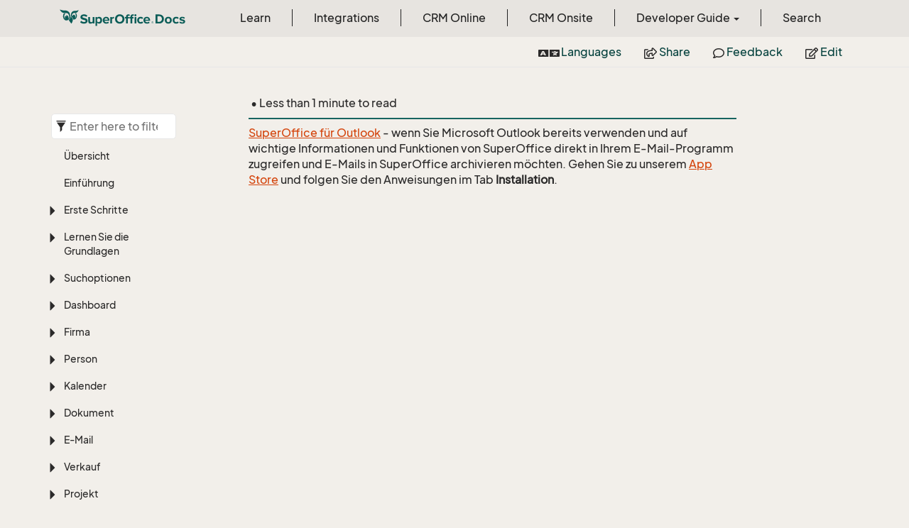

--- FILE ---
content_type: text/html
request_url: https://docs.superoffice.com/de/learn/toc.html
body_size: 148810
content:

<div id="sidetoggle">
  <div>
    <div class="sidefilter">
      <form class="toc-filter">
        <span class="glyphicon glyphicon-filter filter-icon"></span>
        <span class="glyphicon glyphicon-remove clear-icon" id="toc_filter_clear"></span>
        <input type="text" id="toc_filter_input" placeholder="Enter here to filter..." onkeypress="if(event.keyCode==13) {return false;}">
      </form>
    </div>
    <div class="sidetoc">
      <div class="toc" id="toc">

          <ul class="nav level1">
                <li>
                    <a href="index.html" name="" title="&#220;bersicht">&#220;bersicht</a>
                </li>
                <li>
                    <a href="intro.html" name="" title="Einf&#252;hrung">Einf&#252;hrung</a>
                </li>
                <li>
                    <span class="expand-stub"></span>
                    <a href="getting-started/index.html" name="" title="Erste Schritte">Erste Schritte</a>

                    <ul class="nav level2">
                          <li>
                              <a href="getting-started/index.html" name="" title="&#220;berblick">&#220;berblick</a>
                          </li>
                          <li>
                              <span class="expand-stub"></span>
                              <a href="getting-started/main-screen/index.html" name="" title="Die Layout-Elemente">Die Layout-Elemente</a>

                              <ul class="nav level3">
                                    <li>
                                        <a href="getting-started/main-screen/index.html" name="" title="&#220;berblick">&#220;berblick</a>
                                    </li>
                                    <li>
                                        <a href="getting-started/main-screen/navigator.html" name="" title="Navigator">Navigator</a>
                                    </li>
                                    <li>
                                        <a href="getting-started/main-screen/buttons-in-menu-bar.html" name="" title="Schaltfl&#228;chen in der oberen Leiste">Schaltfl&#228;chen in der oberen Leiste</a>
                                    </li>
                                    <li>
                                        <a href="getting-started/main-screen/side-panel.html" name="" title="Seitenleisten">Seitenleisten</a>
                                    </li>
                                    <li>
                                        <a href="getting-started/main-screen/in-app-help.html" name="" title="In-App-Hilfe verwenden">In-App-Hilfe verwenden</a>
                                    </li>
                              </ul>
                          </li>
                          <li>
                              <a href="getting-started/login.html" name="" title="Anmeldung">Anmeldung</a>
                          </li>
                          <li>
                              <a href="getting-started/preferences.html" name="" title="Einstellungen">Einstellungen</a>
                          </li>
                          <li>
                              <span class="expand-stub"></span>
                              <a href="getting-started/connect-email-doc/index.html" name="" title="E-Mails und Dokumente verbinden">E-Mails und Dokumente verbinden</a>

                              <ul class="nav level3">
                                    <li>
                                        <a href="getting-started/connect-email-doc/index.html" name="" title="&#220;berblick">&#220;berblick</a>
                                    </li>
                                    <li>
                                        <a href="getting-started/connect-email-doc/default-win.html" name="" title="SuperOffice Standard (Windows)">SuperOffice Standard (Windows)</a>
                                    </li>
                                    <li>
                                        <a href="getting-started/connect-email-doc/default-mac.html" name="" title="SuperOffice Standard (macOS)">SuperOffice Standard (macOS)</a>
                                    </li>
                                    <li>
                                        <a href="getting-started/connect-email-doc/microsoft-365.html" name="" title="Microsoft 365">Microsoft 365</a>
                                    </li>
                                    <li>
                                        <a href="getting-started/connect-email-doc/google-workspace.html" name="" title="Google workspace">Google workspace</a>
                                    </li>
                                    <li>
                                        <a href="../../integrations/webtools/index.html" name="" title="WebTools">WebTools</a>
                                    </li>
                              </ul>
                          </li>
                          <li>
                              <a href="getting-started/edit-email-signature.html" name="" title="E-Mail-Signatur bearbeiten">E-Mail-Signatur bearbeiten</a>
                          </li>
                          <li>
                              <a href="getting-started/change-language.html" name="" title="Aktive Sprache &#228;ndern">Aktive Sprache &#228;ndern</a>
                          </li>
                    </ul>
                </li>
                <li>
                    <span class="expand-stub"></span>
                    <a href="basics/index.html" name="" title="Lernen Sie die Grundlagen">Lernen Sie die Grundlagen</a>

                    <ul class="nav level2">
                          <li>
                              <a href="basics/index.html" name="" title="&#220;berblick">&#220;berblick</a>
                          </li>
                          <li>
                              <a href="basics/notifications.html" name="" title="Benachrichtigungen">Benachrichtigungen</a>
                          </li>
                          <li>
                              <a href="basics/fav.html" name="" title="Favoriten">Favoriten</a>
                          </li>
                          <li>
                              <a href="basics/history.html" name="" title="Verlaufsliste">Verlaufsliste</a>
                          </li>
                          <li>
                              <a href="basics/links.html" name="" title="Verkn&#252;pfungen">Verkn&#252;pfungen</a>
                          </li>
                          <li>
                              <a href="basics/notes.html" name="" title="Notizen machen">Notizen machen</a>
                          </li>
                          <li>
                              <a href="basics/print.html" name="" title="Drucken von Datens&#228;tzen">Drucken von Datens&#228;tzen</a>
                          </li>
                          <li>
                              <a href="basics/duplicates.html" name="" title="Duplikat-Pr&#252;fungen">Duplikat-Pr&#252;fungen</a>
                          </li>
                          <li>
                              <a href="basics/deleting-elements.html" name="" title="L&#246;schen und Wiederherstellen">L&#246;schen und Wiederherstellen</a>
                          </li>
                          <li>
                              <a href="basics/bulk-update.html" name="" title="Massenabgleich">Massenabgleich</a>
                          </li>
                          <li>
                              <span class="expand-stub"></span>
                              <a href="section-tabs/index.html" name="" title="Mit Bereichsregisterkarten arbeiten">Mit Bereichsregisterkarten arbeiten</a>

                              <ul class="nav level3">
                                    <li>
                                        <a href="section-tabs/index.html" name="" title="&#220;berblick">&#220;berblick</a>
                                    </li>
                                    <li>
                                        <a href="section-tabs/activities-tab.html" name="" title="Registerkarte Aktivit&#228;ten">Registerkarte Aktivit&#228;ten</a>
                                    </li>
                                    <li>
                                        <a href="section-tabs/contacts-tab.html" name="" title="Registerkarte Personen">Registerkarte Personen</a>
                                    </li>
                                    <li>
                                        <a href="section-tabs/relations-tab.html" name="" title="Registerkarte Beziehungen">Registerkarte Beziehungen</a>
                                    </li>
                                    <li>
                                        <a href="section-tabs/sales-tab.html" name="" title="Registerkarte Verk&#228;ufe">Registerkarte Verk&#228;ufe</a>
                                    </li>
                                    <li>
                                        <a href="section-tabs/projects-tab.html" name="" title="Registerkarte Projekte">Registerkarte Projekte</a>
                                    </li>
                                    <li>
                                        <a href="section-tabs/requests-tab.html" name="" title="Registerkarte Anfragen">Registerkarte Anfragen</a>
                                    </li>
                                    <li>
                                        <a href="section-tabs/configure-columns.html" name="" title="Spaltenansicht anpassen">Spaltenansicht anpassen</a>
                                    </li>
                                    <li>
                                        <a href="section-tabs/filter.html" name="" title="Filter verwenden">Filter verwenden</a>
                                    </li>
                                    <li>
                                        <a href="section-tabs/group.html" name="" title="Gruppierte Listen">Gruppierte Listen</a>
                                    </li>
                                    <li>
                                        <a href="section-tabs/export-archives.html" name="" title="Exportieren">Exportieren</a>
                                    </li>
                                    <li>
                                        <a href="section-tabs/send-email.html" name="" title="E-Mail antworten oder weiterleiten">E-Mail antworten oder weiterleiten</a>
                                    </li>
                              </ul>
                          </li>
                          <li>
                              <a href="basics/activity.html" name="" title="Aktivit&#228;ten">Aktivit&#228;ten</a>
                          </li>
                          <li>
                              <a href="basics/relations.html" name="" title="Firmen- und Personenbeziehungen">Firmen- und Personenbeziehungen</a>
                          </li>
                          <li>
                              <a href="basics/external-applications-and-url-addresses.html" name="" title="Externe Anwendungen und URL-Adressen">Externe Anwendungen und URL-Adressen</a>
                          </li>
                          <li>
                              <a href="basics/creating-shortcuts-to-entries-in-crm.html" name="" title="Shortcut erstellen/kopieren">Shortcut erstellen/kopieren</a>
                          </li>
                    </ul>
                </li>
                <li>
                    <span class="expand-stub"></span>
                    <a href="../search-options/learn/index.html" name="" title="Suchoptionen">Suchoptionen</a>

                    <ul class="nav level2">
                          <li>
                              <a href="../search-options/learn/index.html" name="" title="&#220;berblick">&#220;berblick</a>
                          </li>
                          <li>
                              <a href="../search-options/learn/find-screen.html" name="" title="Ansicht Suchen">Ansicht Suchen</a>
                          </li>
                          <li>
                              <a href="../search-options/learn/search-criteria.html" name="" title="Suchkriterien">Suchkriterien</a>
                          </li>
                          <li>
                              <a href="../search-options/learn/freetext-search.html" name="" title="Volltextsuche">Volltextsuche</a>
                          </li>
                          <li>
                              <a href="../search-options/learn/in-navigator.html" name="" title="Suche aus dem Navigator">Suche aus dem Navigator</a>
                          </li>
                          <li>
                              <a href="../search-options/learn/in-dialogs.html" name="" title="Suche in Dialogfelder">Suche in Dialogfelder</a>
                          </li>
                          <li>
                              <span class="expand-stub"></span>
                              <a href="../search-options/admin/configure-free-text-search.html" name="" title="F&#252;r Administratoren">F&#252;r Administratoren</a>

                              <ul class="nav level3">
                                    <li>
                                        <a href="../search-options/admin/configure-free-text-search.html" name="" title="Volltextsuche konfigurieren">Volltextsuche konfigurieren</a>
                                    </li>
                                    <li>
                                        <a href="../search-options/admin/stopwords.html" name="" title="Stoppw&#246;rter">Stoppw&#246;rter</a>
                                    </li>
                                    <li>
                                        <a href="../search-options/admin/regenerate-index.html" name="" title="Volltextsuche neu generieren">Volltextsuche neu generieren</a>
                                    </li>
                              </ul>
                          </li>
                    </ul>
                </li>
                <li>
                    <span class="expand-stub"></span>
                    <a href="../dashboard/learn/index.html" name="" title="Dashboard">Dashboard</a>

                    <ul class="nav level2">
                          <li>
                              <a href="../dashboard/learn/index.html" name="" title="Einf&#252;hrung">Einf&#252;hrung</a>
                          </li>
                          <li>
                              <a href="../dashboard/learn/create.html" name="" title="Dashboard erstellen oder duplizieren">Dashboard erstellen oder duplizieren</a>
                          </li>
                          <li>
                              <a href="../dashboard/learn/update.html" name="" title="Dashboard bearbeiten oder l&#246;schen">Dashboard bearbeiten oder l&#246;schen</a>
                          </li>
                          <li>
                              <a href="../dashboard/learn/working-with-tiles.html" name="" title="Mit Kacheln arbeiten">Mit Kacheln arbeiten</a>
                          </li>
                          <li>
                              <a href="../dashboard/learn/show-leads.html" name="" title="Kacheln mit Leads und UTM-Daten">Kacheln mit Leads und UTM-Daten</a>
                          </li>
                          <li>
                              <a href="../dashboard/learn/show-sales-targets.html" name="" title="Verwenden von Vertriebszielen in Kacheln">Verwenden von Vertriebszielen in Kacheln</a>
                          </li>
                          <li>
                              <a href="../dashboard/learn/show-marketing.html" name="" title="Kampagne und Formulare in Kacheln verwenden">Kampagne und Formulare in Kacheln verwenden</a>
                          </li>
                          <li>
                              <a href="../dashboard/learn/show-requests.html" name="" title="Anfragen in Kacheln verwenden">Anfragen in Kacheln verwenden</a>
                          </li>
                    </ul>
                </li>
                <li>
                    <span class="expand-stub"></span>
                    <a href="../company/learn/index.html" name="" title="Firma">Firma</a>

                    <ul class="nav level2">
                          <li>
                              <a href="../company/index.html" name="" title="&#220;berblick">&#220;berblick</a>
                          </li>
                          <li>
                              <a href="../company/learn/index.html" name="" title="Einf&#252;hrung">Einf&#252;hrung</a>
                          </li>
                          <li>
                              <a href="../company/learn/create.html" name="" title="Neue Firma erstellen">Neue Firma erstellen</a>
                          </li>
                          <li>
                              <a href="../company/learn/edit.html" name="" title="Firmendaten bearbeiten">Firmendaten bearbeiten</a>
                          </li>
                          <li>
                              <a href="../company/learn/copy.html" name="" title="Firma kopieren">Firma kopieren</a>
                          </li>
                          <li>
                              <a href="../company/learn/merge-companies.html" name="" title="Firmen zusammenf&#252;hren">Firmen zusammenf&#252;hren</a>
                          </li>
                          <li>
                              <a href="../company/learn/delete.html" name="" title="Firma l&#246;schen">Firma l&#246;schen</a>
                          </li>
                          <li>
                              <a href="../company/learn/address-formats.html" name="" title="L&#228;nderspezifische Adressformate">L&#228;nderspezifische Adressformate</a>
                          </li>
                    </ul>
                </li>
                <li>
                    <span class="expand-stub"></span>
                    <a href="../contact/learn/index.html" name="" title="Person">Person</a>

                    <ul class="nav level2">
                          <li>
                              <a href="../contact/index.html" name="" title="&#220;berblick">&#220;berblick</a>
                          </li>
                          <li>
                              <a href="../contact/learn/index.html" name="" title="Einf&#252;hrung">Einf&#252;hrung</a>
                          </li>
                          <li>
                              <a href="../contact/learn/create.html" name="" title="Neue Person erstellen">Neue Person erstellen</a>
                          </li>
                          <li>
                              <a href="../contact/learn/edit.html" name="" title="Personendaten bearbeiten">Personendaten bearbeiten</a>
                          </li>
                          <li>
                              <a href="../contact/learn/move.html" name="" title="Eine Person verschieben">Eine Person verschieben</a>
                          </li>
                          <li>
                              <a href="../contact/learn/merge-contacts.html" name="" title="Personen zusammenf&#252;hren">Personen zusammenf&#252;hren</a>
                          </li>
                          <li>
                              <a href="../contact/learn/delete.html" name="" title="Person l&#246;schen">Person l&#246;schen</a>
                          </li>
                          <li>
                              <a href="../contact/learn/send-email.html" name="" title="E-Mail an eine Person senden">E-Mail an eine Person senden</a>
                          </li>
                          <li>
                              <a href="../contact/learn/dial.html" name="" title="Person anrufen">Person anrufen</a>
                          </li>
                    </ul>
                </li>
                <li>
                    <span class="expand-stub"></span>
                    <a href="../diary/learn/index.html" name="" title="Kalender">Kalender</a>

                    <ul class="nav level2">
                          <li>
                              <a href="../diary/index.html" name="" title="&#220;berblick">&#220;berblick</a>
                          </li>
                          <li>
                              <a href="../diary/learn/index.html" name="" title="Einf&#252;hrung">Einf&#252;hrung</a>
                          </li>
                          <li>
                              <a href="../diary/learn/follow-ups.html" name="" title="Besprechung, Telefonanruf, Aufgabe">Besprechung, Telefonanruf, Aufgabe</a>
                          </li>
                          <li>
                              <a href="../diary/learn/video-meetings.html" name="" title="Videokonferenzen">Videokonferenzen</a>
                          </li>
                          <li>
                              <a href="../diary/learn/create-follow-up.html" name="" title="Eine Folgeaufgabe hinzuf&#252;gen">Eine Folgeaufgabe hinzuf&#252;gen</a>
                          </li>
                          <li>
                              <a href="../diary/learn/edit-follow-up.html" name="" title="Folgeaufgabe bearbeiten oder l&#246;schen">Folgeaufgabe bearbeiten oder l&#246;schen</a>
                          </li>
                          <li>
                              <a href="../diary/learn/move-follow-up.html" name="" title="Folgeaufgabe verschieben">Folgeaufgabe verschieben</a>
                          </li>
                          <li>
                              <a href="../diary/learn/change-completed-status.html" name="" title="Folgeaufgabe abschlie&#223;en">Folgeaufgabe abschlie&#223;en</a>
                          </li>
                          <li>
                              <a href="../diary/learn/other-diaries.html" name="" title="Andere Tageb&#252;cher ansehen">Andere Tageb&#252;cher ansehen</a>
                          </li>
                          <li>
                              <a href="../diary/learn/group-view.html" name="" title="Gruppenansicht">Gruppenansicht</a>
                          </li>
                          <li>
                              <a href="../diary/learn/follow-up-assign.html" name="" title="Eine Folgeaufgabe zuweisen">Eine Folgeaufgabe zuweisen</a>
                          </li>
                          <li>
                              <a href="../diary/learn/set-alarm.html" name="" title="Alarm f&#252;r Folgeaufgabe festlegen">Alarm f&#252;r Folgeaufgabe festlegen</a>
                          </li>
                          <li>
                              <a href="../diary/learn/send-as-email.html" name="" title="Folgeaufgabe als E-Mail senden">Folgeaufgabe als E-Mail senden</a>
                          </li>
                          <li>
                              <span class="expand-stub"></span>
                              <a href="../diary/learn/recurrence/index.html" name="" title="Wiederholung">Wiederholung</a>

                              <ul class="nav level3">
                                    <li>
                                        <a href="../diary/learn/recurrence/index.html" name="" title="&#220;berblick">&#220;berblick</a>
                                    </li>
                                    <li>
                                        <a href="../diary/learn/recurrence/create.html" name="" title="Wiederholende Folgeaufgabe erstellen">Wiederholende Folgeaufgabe erstellen</a>
                                    </li>
                                    <li>
                                        <a href="../diary/learn/recurrence/stop.html" name="" title="Wiederholende Folgeaufgabe stoppen">Wiederholende Folgeaufgabe stoppen</a>
                                    </li>
                              </ul>
                          </li>
                          <li>
                              <span class="expand-stub"></span>
                              <a href="../diary/learn/invitation/index.html" name="" title="Einladungen">Einladungen</a>

                              <ul class="nav level3">
                                    <li>
                                        <a href="../diary/learn/invitation/index.html" name="" title="&#220;berblick">&#220;berblick</a>
                                    </li>
                                    <li>
                                        <a href="../diary/learn/invitation/add-attendee.html" name="" title="Teilnehmer zu Folgeaufgabe hinzuf&#252;gen">Teilnehmer zu Folgeaufgabe hinzuf&#252;gen</a>
                                    </li>
                                    <li>
                                        <a href="../diary/learn/invitation/accept-decline.html" name="" title="Einladungen annehmen oder ablehnen">Einladungen annehmen oder ablehnen</a>
                                    </li>
                              </ul>
                          </li>
                          <li>
                              <span class="expand-stub"></span>
                              <a href="../diary/admin/add-follow-up-type.html" name="" title="F&#252;r Admins">F&#252;r Admins</a>

                              <ul class="nav level3">
                                    <li>
                                        <a href="../diary/admin/add-follow-up-type.html" name="" title="Typ der Folgeaufgabe hinzuf&#252;gen">Typ der Folgeaufgabe hinzuf&#252;gen</a>
                                    </li>
                                    <li>
                                        <a href="../diary/admin/add-resource.html" name="" title="Ressource hinzuf&#252;gen">Ressource hinzuf&#252;gen</a>
                                    </li>
                              </ul>
                          </li>
                    </ul>
                </li>
                <li>
                    <span class="expand-stub"></span>
                    <a href="../document/learn/index.html" name="" title="Dokument">Dokument</a>

                    <ul class="nav level2">
                          <li>
                              <a href="../document/index.html" name="" title="&#220;berblick">&#220;berblick</a>
                          </li>
                          <li>
                              <a href="../document/learn/index.html" name="" title="Einf&#252;hrung">Einf&#252;hrung</a>
                          </li>
                          <li>
                              <a href="../document/library/learn/index.html" name="" title="Dokumentbibliothek">Dokumentbibliothek</a>
                          </li>
                          <li>
                              <span class="expand-stub"></span>
                              <a href="../document/learn/create.html" name="" title="Mit Dokument arbeiten">Mit Dokument arbeiten</a>

                              <ul class="nav level3">
                                    <li>
                                        <a href="../document/learn/create.html" name="" title="Neues Dokument erstellen">Neues Dokument erstellen</a>
                                    </li>
                                    <li>
                                        <a href="../document/learn/lock.html" name="" title="Dokument ein-/auschecken">Dokument ein-/auschecken</a>
                                    </li>
                                    <li>
                                        <a href="../document/learn/edit.html" name="" title="Dokument bearbeiten oder l&#246;schen">Dokument bearbeiten oder l&#246;schen</a>
                                    </li>
                                    <li>
                                        <a href="../document/learn/send-as-email.html" name="" title="Dokuments als E-Mail senden">Dokuments als E-Mail senden</a>
                                    </li>
                              </ul>
                          </li>
                          <li>
                              <span class="expand-stub"></span>
                              <a href="../document/templates/learn/index.html" name="" title="Dokumentvorlagen">Dokumentvorlagen</a>

                              <ul class="nav level3">
                                    <li>
                                        <a href="../document/templates/learn/index.html" name="" title="&#220;berblick">&#220;berblick</a>
                                    </li>
                                    <li>
                                        <a href="../document/templates/learn/document-types.html" name="" title="Documenttypen">Documenttypen</a>
                                    </li>
                                    <li>
                                        <span class="expand-stub"></span>
                                        <a href="../document/templates/learn/template-variables.html" name="" title="Vorlagenvariablen">Vorlagenvariablen</a>

                                        <ul class="nav level4">
                                              <li>
                                                  <span class="expand-stub"></span>
                                                  <a href="../document/templates/variables/index.html" name="" title="Referenz">Referenz</a>

                                                  <ul class="nav level5">
                                                        <li>
                                                            <a href="../document/templates/variables/from-company-card.html" name="" title="Firma">Firma</a>
                                                        </li>
                                                        <li>
                                                            <a href="../document/templates/variables/from-senders-company-card.html" name="" title="Firma (Absender)">Firma (Absender)</a>
                                                        </li>
                                                        <li>
                                                            <a href="../document/templates/variables/for-selected-contact.html" name="" title="Person (ausgew&#228;hlt)">Person (ausgew&#228;hlt)</a>
                                                        </li>
                                                        <li>
                                                            <a href="../document/templates/variables/for-sender-contact-dialog.html" name="" title="Person (Absender)">Person (Absender)</a>
                                                        </li>
                                                        <li>
                                                            <a href="../document/templates/variables/from-doc-dialog-or-system.html" name="" title="Dokument und System">Dokument und System</a>
                                                        </li>
                                                        <li>
                                                            <a href="../document/templates/variables/for-appointments.html" name="" title="Folgeaufgabe">Folgeaufgabe</a>
                                                        </li>
                                                        <li>
                                                            <a href="../document/templates/variables/for-ical.html" name="" title="iCal">iCal</a>
                                                        </li>
                                                        <li>
                                                            <a href="../document/templates/variables/for-int-address.html" name="" title="Int. Adresse">Int. Adresse</a>
                                                        </li>
                                                        <li>
                                                            <a href="../document/templates/variables/for-mail-gateway.html" name="" title="Mail-Gateway">Mail-Gateway</a>
                                                        </li>
                                                        <li>
                                                            <a href="../document/templates/variables/for-pocket.html" name="" title="Pocket CRM">Pocket CRM</a>
                                                        </li>
                                                        <li>
                                                            <a href="../document/templates/variables/from-project-card.html" name="" title="Projekt">Projekt</a>
                                                        </li>
                                                        <li>
                                                            <a href="../document/templates/variables/for-quote-alternative.html" name="" title="Angebotsalternative">Angebotsalternative</a>
                                                        </li>
                                                        <li>
                                                            <a href="../document/templates/variables/for-quote-info.html" name="" title="Angebotsinfo">Angebotsinfo</a>
                                                        </li>
                                                        <li>
                                                            <a href="../document/templates/variables/for-quote-line.html" name="" title="Angebotszeile">Angebotszeile</a>
                                                        </li>
                                                        <li>
                                                            <a href="../document/templates/variables/for-quote-line-with-subscription.html" name="" title="Angebotszeile mit Abonnement">Angebotszeile mit Abonnement</a>
                                                        </li>
                                                        <li>
                                                            <a href="../document/templates/variables/for-request.html" name="" title="Anfrage">Anfrage</a>
                                                        </li>
                                                        <li>
                                                            <a href="../document/templates/variables/for-sales.html" name="" title="Verkauf">Verkauf</a>
                                                        </li>
                                                        <li>
                                                            <a href="../document/templates/variables/for-selections.html" name="" title="Selektion">Selektion</a>
                                                        </li>
                                                        <li>
                                                            <a href="../document/templates/variables/for-service.html" name="" title="Service">Service</a>
                                                        </li>
                                                        <li>
                                                            <a href="../document/templates/variables/for-web-app.html" name="" title="Web-App">Web-App</a>
                                                        </li>
                                                        <li>
                                                            <a href="../document/templates/variables/misc.html" name="" title="Verschiedenes">Verschiedenes</a>
                                                        </li>
                                                  </ul>
                                              </li>
                                              <li>
                                                  <a href="../document/templates/learn/troubleshooting.html" name="" title="Fehlerbehebung">Fehlerbehebung</a>
                                              </li>
                                        </ul>
                                    </li>
                                    <li>
                                        <span class="expand-stub"></span>
                                        <a href="../document/templates/learn/quote-templates.html" name="" title="Merge fields (Angebotsvorlagen)">Merge fields (Angebotsvorlagen)</a>

                                        <ul class="nav level4">
                                              <li>
                                                  <span class="expand-stub"></span>
                                                  <a href="../document/templates/merge-fields/index.html" name="" title="Referenz">Referenz</a>

                                                  <ul class="nav level5">
                                                        <li>
                                                            <a href="../document/templates/merge-fields/index.html" name="" title="&#220;berblick">&#220;berblick</a>
                                                        </li>
                                                        <li>
                                                            <a href="../document/templates/merge-fields/quote.html" name="" title="Angebot">Angebot</a>
                                                        </li>
                                                        <li>
                                                            <a href="../document/templates/merge-fields/alternative.html" name="" title="Alternative">Alternative</a>
                                                        </li>
                                                        <li>
                                                            <a href="../document/templates/merge-fields/group.html" name="" title="Gruppe">Gruppe</a>
                                                        </li>
                                                        <li>
                                                            <a href="../document/templates/merge-fields/line.html" name="" title="Zeile">Zeile</a>
                                                        </li>
                                                  </ul>
                                              </li>
                                              <li>
                                                  <a href="../document/templates/admin/tutorial.html" name="" title="Tutorial">Tutorial</a>
                                              </li>
                                        </ul>
                                    </li>
                                    <li>
                                        <a href="../document/templates/learn/create.html" name="" title="Eine Dokumentvorlage erstellen">Eine Dokumentvorlage erstellen</a>
                                    </li>
                                    <li>
                                        <a href="../document/templates/admin/link-template.html" name="" title="Vorlage hinzuf&#252;gen">Vorlage hinzuf&#252;gen</a>
                                    </li>
                                    <li>
                                        <a href="../document/templates/admin/update-template.html" name="" title="Vorlage bearbeiten">Vorlage bearbeiten</a>
                                    </li>
                                    <li>
                                        <a href="../document/templates/admin/using-document-templates-for-multiple-languages.html" name="" title="Dokumentvorlagen in mehreren Sprachen">Dokumentvorlagen in mehreren Sprachen</a>
                                    </li>
                                    <li>
                                        <a href="../document/templates/admin/document-template-defaults.html" name="" title="Standardwerte f&#252;r neue Dokumentvorlagen">Standardwerte f&#252;r neue Dokumentvorlagen</a>
                                    </li>
                              </ul>
                          </li>
                    </ul>
                </li>
                <li>
                    <span class="expand-stub"></span>
                    <a href="../email/learn/index.html" name="" title="E-Mail">E-Mail</a>

                    <ul class="nav level2">
                          <li>
                              <a href="../email/index.html" name="" title="&#220;berblick">&#220;berblick</a>
                          </li>
                          <li>
                              <a href="../email/learn/index.html" name="" title="Einf&#252;hrung">Einf&#252;hrung</a>
                          </li>
                          <li>
                              <a href="../email/learn/change-default-mail-client.html" name="" title="Standard-E-Mail-Client in SuperOffice &#228;ndern">Standard-E-Mail-Client in SuperOffice &#228;ndern</a>
                          </li>
                          <li>
                              <span class="expand-stub"></span>
                              <a href="../email/inbox/learn/index.html" name="" title="SuperOffice Posteingang">SuperOffice Posteingang</a>

                              <ul class="nav level3">
                                    <li>
                                        <a href="../email/inbox/learn/index.html" name="" title="&#220;berblick">&#220;berblick</a>
                                    </li>
                                    <li>
                                        <a href="../email/inbox/learn/setup.html" name="" title="Posteingang einrichten">Posteingang einrichten</a>
                                    </li>
                                    <li>
                                        <a href="../email/inbox/learn/preview.html" name="" title="E-Mail-Nachricht anzeigen">E-Mail-Nachricht anzeigen</a>
                                    </li>
                                    <li>
                                        <a href="../email/inbox/learn/compose.html" name="" title="E-Mail verfassen">E-Mail verfassen</a>
                                    </li>
                                    <li>
                                        <a href="../email/inbox/learn/manage-senders.html" name="" title="Absender verwalten">Absender verwalten</a>
                                    </li>
                                    <li>
                                        <a href="../email/inbox/learn/invitations.html" name="" title="Einladung annehmen">Einladung annehmen</a>
                                    </li>
                                    <li>
                                        <a href="../email/inbox/learn/archive.html" name="" title="E-Mail archivieren">E-Mail archivieren</a>
                                    </li>
                                    <li>
                                        <a href="../email/inbox/learn/create-task.html" name="" title="Aufgabe erstellen">Aufgabe erstellen</a>
                                    </li>
                                    <li>
                                        <a href="../email/inbox/learn/create-request.html" name="" title="Anfrage erstellen">Anfrage erstellen</a>
                                    </li>
                              </ul>
                          </li>
                          <li>
                              <span class="expand-stub"></span>
                              <a href="../email/admin/add-email-template.html" name="" title="F&#252;r Admins">F&#252;r Admins</a>

                              <ul class="nav level3">
                                    <li>
                                        <a href="../email/admin/add-email-template.html" name="" title="E-Mail-Vorlage hinzuf&#252;gen">E-Mail-Vorlage hinzuf&#252;gen</a>
                                    </li>
                                    <li>
                                        <span class="expand-stub"></span>
                                        <a href="../email/admin/mailbox/index.html" name="" title="Postfachverwaltung">Postfachverwaltung</a>

                                        <ul class="nav level4">
                                              <li>
                                                  <a href="../email/admin/mailbox/index.html" name="" title="Einf&#252;hrung">Einf&#252;hrung</a>
                                              </li>
                                              <li>
                                                  <a href="../email/admin/mailbox/create-mailbox.html" name="" title="Postfach erstellen">Postfach erstellen</a>
                                              </li>
                                              <li>
                                                  <a href="../email/admin/mailbox/create-sms-mailbox.html" name="" title="SMS-Postfach erstellen">SMS-Postfach erstellen</a>
                                              </li>
                                              <li>
                                                  <a href="../email/admin/mailbox/create-email-filter.html" name="" title="E-Mail-Filter erstellen">E-Mail-Filter erstellen</a>
                                              </li>
                                              <li>
                                                  <a href="../email/admin/mailbox/delete-mailbox.html" name="" title="Postfach l&#246;schen">Postfach l&#246;schen</a>
                                              </li>
                                        </ul>
                                    </li>
                              </ul>
                          </li>
                    </ul>
                </li>
                <li>
                    <span class="expand-stub"></span>
                    <a href="../sale/learn/index.html" name="" title="Verkauf">Verkauf</a>

                    <ul class="nav level2">
                          <li>
                              <a href="../sale/index.html" name="" title="&#220;berblick">&#220;berblick</a>
                          </li>
                          <li>
                              <a href="../sale/learn/index.html" name="" title="Einf&#252;hrung">Einf&#252;hrung</a>
                          </li>
                          <li>
                              <a href="../sale/learn/create.html" name="" title="Verkauf erstellen">Verkauf erstellen</a>
                          </li>
                          <li>
                              <a href="../sale/learn/update.html" name="" title="Verkauf bearbeiten oder l&#246;schen">Verkauf bearbeiten oder l&#246;schen</a>
                          </li>
                          <li>
                              <a href="../sale/learn/sales-guides.html" name="" title="Verkaufsleitfaden">Verkaufsleitfaden</a>
                          </li>
                          <li>
                              <a href="../sale/learn/tutorial.html" name="" title="Tutorial">Tutorial</a>
                          </li>
                          <li>
                              <span class="expand-stub"></span>
                              <a href="../sale/learn/stakeholders/index.html" name="" title="Beteiligte">Beteiligte</a>

                              <ul class="nav level3">
                                    <li>
                                        <a href="../sale/learn/stakeholders/create.html" name="" title="Beteiligte hinzuf&#252;gen">Beteiligte hinzuf&#252;gen</a>
                                    </li>
                                    <li>
                                        <a href="../sale/learn/stakeholders/edit.html" name="" title="Beteiligte bearbeiten oder entfernen">Beteiligte bearbeiten oder entfernen</a>
                                    </li>
                              </ul>
                          </li>
                          <li>
                              <a href="../sale/learn/forecasting.html" name="" title="Prognose">Prognose</a>
                          </li>
                          <li>
                              <span class="expand-stub"></span>
                              <a href="../sale/learn/sales-targets/index.html" name="" title="Vertriebsziele">Vertriebsziele</a>

                              <ul class="nav level3">
                                    <li>
                                        <a href="../sale/learn/sales-targets/index.html" name="" title="&#220;berblick">&#220;berblick</a>
                                    </li>
                                    <li>
                                        <a href="../sale/learn/sales-targets/create.html" name="" title="Verkaufsziele festlegen">Verkaufsziele festlegen</a>
                                    </li>
                                    <li>
                                        <a href="../sale/learn/sales-targets/target-types.html" name="" title="Zieltypen">Zieltypen</a>
                                    </li>
                              </ul>
                          </li>
                          <li>
                              <span class="expand-stub"></span>
                              <a href="../sale/learn/quote/index.html" name="" title="Angebot">Angebot</a>

                              <ul class="nav level3">
                                    <li>
                                        <a href="../sale/learn/quote/index.html" name="" title="&#220;berblick">&#220;berblick</a>
                                    </li>
                                    <li>
                                        <a href="../sale/learn/quote/create.html" name="" title="Angebot erstellen und Produkte hinzuf&#252;gen">Angebot erstellen und Produkte hinzuf&#252;gen</a>
                                    </li>
                                    <li>
                                        <a href="../sale/learn/quote/add-alternative.html" name="" title="Alternativen hinzuf&#252;gen">Alternativen hinzuf&#252;gen</a>
                                    </li>
                                    <li>
                                        <a href="../sale/learn/quote/create-quote-document.html" name="" title="Angebotsdokument erstellen">Angebotsdokument erstellen</a>
                                    </li>
                                    <li>
                                        <a href="../sale/learn/quote/send.html" name="" title="Angebot genehmigen und senden">Angebot genehmigen und senden</a>
                                    </li>
                                    <li>
                                        <a href="../sale/learn/quote/place-order.html" name="" title="Auftrag erteilen">Auftrag erteilen</a>
                                    </li>
                              </ul>
                          </li>
                          <li>
                              <span class="expand-stub"></span>
                              <a href="../sale/admin/index.html" name="" title="F&#252;r Admins">F&#252;r Admins</a>

                              <ul class="nav level3">
                                    <li>
                                        <a href="../sale/admin/index.html" name="" title="&#220;berblick">&#220;berblick</a>
                                    </li>
                                    <li>
                                        <a href="../sale/admin/sale-stage.html" name="" title="Verkaufsstufe hinzuf&#252;gen">Verkaufsstufe hinzuf&#252;gen</a>
                                    </li>
                                    <li>
                                        <a href="../sale/admin/sale-type.html" name="" title="Verkaufstyp hinzuf&#252;gen">Verkaufstyp hinzuf&#252;gen</a>
                                    </li>
                                    <li>
                                        <a href="../sale/admin/create-sales-guide.html" name="" title="Neuen Verkaufsleitfaden erstellen">Neuen Verkaufsleitfaden erstellen</a>
                                    </li>
                                    <li>
                                        <a href="../sale/admin/edit-sales-guide.html" name="" title="Verkaufsleitfaden bearbeiten oder deaktivieren">Verkaufsleitfaden bearbeiten oder deaktivieren</a>
                                    </li>
                                    <li>
                                        <a href="../sale/admin/add-currency.html" name="" title="W&#228;hrung hinzuf&#252;gen">W&#228;hrung hinzuf&#252;gen</a>
                                    </li>
                                    <li>
                                        <span class="expand-stub"></span>
                                        <a href="../sale/admin/quote/index.html" name="" title="Angebote">Angebote</a>

                                        <ul class="nav level4">
                                              <li>
                                                  <a href="../sale/admin/quote/price-list-and-products.html" name="" title="Preislisten und Produkte">Preislisten und Produkte</a>
                                              </li>
                                              <li>
                                                  <a href="../sale/admin/quote/configure-product-fields.html" name="" title="Felder im Dialogfeld Produkt konfigurieren">Felder im Dialogfeld Produkt konfigurieren</a>
                                              </li>
                                              <li>
                                                  <a href="../sale/admin/quote/set-up-quote-connector.html" name="" title="ERP-Verbindung hinzuf&#252;gen">ERP-Verbindung hinzuf&#252;gen</a>
                                              </li>
                                        </ul>
                                    </li>
                              </ul>
                          </li>
                    </ul>
                </li>
                <li>
                    <span class="expand-stub"></span>
                    <a href="../project/learn/index.html" name="" title="Projekt">Projekt</a>

                    <ul class="nav level2">
                          <li>
                              <a href="../project/index.html" name="" title="&#220;berblick">&#220;berblick</a>
                          </li>
                          <li>
                              <a href="../project/learn/index.html" name="" title="Einf&#252;hrung">Einf&#252;hrung</a>
                          </li>
                          <li>
                              <a href="../project/learn/create.html" name="" title="Projekt erstellen">Projekt erstellen</a>
                          </li>
                          <li>
                              <a href="../project/learn/add-image.html" name="" title="Projektbild hinzuf&#252;gen">Projektbild hinzuf&#252;gen</a>
                          </li>
                          <li>
                              <a href="../project/learn/edit.html" name="" title="Projekt bearbeiten">Projekt bearbeiten</a>
                          </li>
                          <li>
                              <a href="../project/learn/merge-projects.html" name="" title="Projekte zusammenf&#252;hren">Projekte zusammenf&#252;hren</a>
                          </li>
                          <li>
                              <a href="../project/learn/delete.html" name="" title="Projekt l&#246;schen">Projekt l&#246;schen</a>
                          </li>
                          <li>
                              <span class="expand-stub"></span>
                              <a href="../project/learn/project-members/index.html" name="" title="Projektmitglieder">Projektmitglieder</a>

                              <ul class="nav level3">
                                    <li>
                                        <a href="../project/learn/project-members/index.html" name="" title="&#220;berblick">&#220;berblick</a>
                                    </li>
                                    <li>
                                        <a href="../project/learn/project-members/add.html" name="" title="Projektmitglied hinzuf&#252;gen">Projektmitglied hinzuf&#252;gen</a>
                                    </li>
                                    <li>
                                        <a href="../project/learn/project-members/edit.html" name="" title="Projektmitglieder bearbeiten">Projektmitglieder bearbeiten</a>
                                    </li>
                                    <li>
                                        <a href="../project/learn/project-members/invite-to-meeting.html" name="" title="Zu Besprechung einladen">Zu Besprechung einladen</a>
                                    </li>
                                    <li>
                                        <a href="../project/learn/project-members/send-email-to.html" name="" title="E-Mail an Projektmitglieder senden">E-Mail an Projektmitglieder senden</a>
                                    </li>
                                    <li>
                                        <a href="../project/learn/project-members/create-mailing.html" name="" title="Dokumentenkampagne an Projektmitglieder erstellen">Dokumentenkampagne an Projektmitglieder erstellen</a>
                                    </li>
                              </ul>
                          </li>
                          <li>
                              <a href="../project/learn/project-guides.html" name="" title="Projektleitfaden">Projektleitfaden</a>
                          </li>
                          <li>
                              <a href="../project/learn/tutorial.html" name="" title="Tutorial">Tutorial</a>
                          </li>
                          <li>
                              <span class="expand-stub"></span>
                              <a href="../project/admin/index.html" name="" title="F&#252;r Admins">F&#252;r Admins</a>

                              <ul class="nav level3">
                                    <li>
                                        <a href="../project/admin/index.html" name="" title="&#220;berblick">&#220;berblick</a>
                                    </li>
                                    <li>
                                        <a href="../project/admin/project-status.html" name="" title="Projektstatus hinzuf&#252;gen">Projektstatus hinzuf&#252;gen</a>
                                    </li>
                                    <li>
                                        <a href="../project/admin/project-type.html" name="" title="Projekttyp hinzuf&#252;gen">Projekttyp hinzuf&#252;gen</a>
                                    </li>
                                    <li>
                                        <a href="../project/admin/create-project-guide.html" name="" title="Neuen Projektleitfaden erstellen">Neuen Projektleitfaden erstellen</a>
                                    </li>
                                    <li>
                                        <a href="../project/admin/edit-project-guide.html" name="" title="Projektleitfaden bearbeiten oder deaktivieren">Projektleitfaden bearbeiten oder deaktivieren</a>
                                    </li>
                              </ul>
                          </li>
                    </ul>
                </li>
                <li>
                    <span class="expand-stub"></span>
                    <a href="../request/learn/index.html" name="" title="Anfragen">Anfragen</a>

                    <ul class="nav level2">
                          <li>
                              <a href="../request/index.html" name="" title="&#220;berblick">&#220;berblick</a>
                          </li>
                          <li>
                              <a href="../request/learn/index.html" name="" title="Einf&#252;hrung">Einf&#252;hrung</a>
                          </li>
                          <li>
                              <a href="../request/learn/handle-request-ai.html" name="" title="Anfragen mit AI behandeln">Anfragen mit AI behandeln</a>
                          </li>
                          <li>
                              <a href="../request/learn/find.html" name="" title="Anfrage suchen">Anfrage suchen</a>
                          </li>
                          <li>
                              <a href="../request/learn/create.html" name="" title="Anfrage erstellen">Anfrage erstellen</a>
                          </li>
                          <li>
                              <a href="../request/learn/edit-message.html" name="" title="Nachricht bearbeiten">Nachricht bearbeiten</a>
                          </li>
                          <li>
                              <a href="../request/learn/assign.html" name="" title="Automatische Zuordnung">Automatische Zuordnung</a>
                          </li>
                          <li>
                              <a href="../request/learn/accept.html" name="" title="Anfrage &#252;bernehmen">Anfrage &#252;bernehmen</a>
                          </li>
                          <li>
                              <a href="../request/learn/transfer.html" name="" title="Einen anderen Bearbeiter um Hilfe bitten">Einen anderen Bearbeiter um Hilfe bitten</a>
                          </li>
                          <li>
                              <a href="../request/learn/forward.html" name="" title="Weiterleiten an externen Kontakt">Weiterleiten an externen Kontakt</a>
                          </li>
                          <li>
                              <a href="../request/learn/reply.html" name="" title="Antwort an Kunde">Antwort an Kunde</a>
                          </li>
                          <li>
                              <a href="../request/learn/tags.html" name="" title="Tags">Tags</a>
                          </li>
                          <li>
                              <a href="../request/learn/flag-message.html" name="" title="Nachrichten nachverfolgen">Nachrichten nachverfolgen</a>
                          </li>
                          <li>
                              <a href="../request/learn/split-request.html" name="" title="Anfrage aufteilen">Anfrage aufteilen</a>
                          </li>
                          <li>
                              <a href="../request/learn/merge.html" name="" title="Anfragen zusammenf&#252;hren">Anfragen zusammenf&#252;hren</a>
                          </li>
                          <li>
                              <a href="../request/learn/split-message.html" name="" title="Nachricht aufteilen">Nachricht aufteilen</a>
                          </li>
                          <li>
                              <a href="../request/learn/close.html" name="" title="Anfrage abschlie&#223;en">Anfrage abschlie&#223;en</a>
                          </li>
                          <li>
                              <a href="../request/learn/delete.html" name="" title="Anfrage l&#246;schen">Anfrage l&#246;schen</a>
                          </li>
                          <li>
                              <span class="expand-stub"></span>
                              <a href="../request/admin/index.html" name="" title="F&#252;r Admins">F&#252;r Admins</a>

                              <ul class="nav level3">
                                    <li>
                                        <a href="../request/admin/index.html" name="" title="&#220;berblick">&#220;berblick</a>
                                    </li>
                                    <li>
                                        <span class="expand-stub"></span>
                                        <a href="../request/admin/type/index.html" name="" title="Anfragetypen">Anfragetypen</a>

                                        <ul class="nav level4">
                                              <li>
                                                  <a href="../request/admin/type/index.html" name="" title="&#220;berblick">&#220;berblick</a>
                                              </li>
                                              <li>
                                                  <a href="../request/admin/type/create.html" name="" title="Anfragetyp erstellen">Anfragetyp erstellen</a>
                                              </li>
                                              <li>
                                                  <a href="../request/admin/type/delete.html" name="" title="Anfragetyp l&#246;schen">Anfragetyp l&#246;schen</a>
                                              </li>
                                        </ul>
                                    </li>
                                    <li>
                                        <span class="expand-stub"></span>
                                        <a href="../request/admin/category/index.html" name="" title="Kategorien">Kategorien</a>

                                        <ul class="nav level4">
                                              <li>
                                                  <a href="../request/admin/category/index.html" name="" title="&#220;berblick">&#220;berblick</a>
                                              </li>
                                              <li>
                                                  <a href="../request/admin/category/create.html" name="" title="Anfragekategorie erstellen">Anfragekategorie erstellen</a>
                                              </li>
                                              <li>
                                                  <a href="../request/admin/category/delete.html" name="" title="Anfragekategorie l&#246;schen">Anfragekategorie l&#246;schen</a>
                                              </li>
                                              <li>
                                                  <a href="../request/admin/category/external-categories.html" name="" title="Mit externen Kategorien arbeiten">Mit externen Kategorien arbeiten</a>
                                              </li>
                                        </ul>
                                    </li>
                                    <li>
                                        <span class="expand-stub"></span>
                                        <a href="../request/admin/priority/index.html" name="" title="Priorit&#228;ten">Priorit&#228;ten</a>

                                        <ul class="nav level4">
                                              <li>
                                                  <a href="../request/admin/priority/index.html" name="" title="&#220;berblick">&#220;berblick</a>
                                              </li>
                                              <li>
                                                  <a href="../request/admin/priority/create.html" name="" title="Priorit&#228;t erstellen">Priorit&#228;t erstellen</a>
                                              </li>
                                              <li>
                                                  <a href="../request/admin/priority/delete.html" name="" title="Priorit&#228;ten l&#246;schen">Priorit&#228;ten l&#246;schen</a>
                                              </li>
                                              <li>
                                                  <a href="../request/admin/priority/escalation-levels.html" name="" title="Eskalationsstufen erstellen">Eskalationsstufen erstellen</a>
                                              </li>
                                        </ul>
                                    </li>
                                    <li>
                                        <span class="expand-stub"></span>
                                        <a href="../request/admin/status/index.html" name="" title="Anfragestatus">Anfragestatus</a>

                                        <ul class="nav level4">
                                              <li>
                                                  <a href="../request/admin/status/index.html" name="" title="&#220;berblick">&#220;berblick</a>
                                              </li>
                                              <li>
                                                  <a href="../request/admin/status/create.html" name="" title="Anfragestatus erstellen">Anfragestatus erstellen</a>
                                              </li>
                                              <li>
                                                  <a href="../request/admin/status/delete.html" name="" title="Anfragestatus l&#246;schen">Anfragestatus l&#246;schen</a>
                                              </li>
                                        </ul>
                                    </li>
                                    <li>
                                        <a href="../request/admin/next-in-queue.html" name="" title="N&#228;chste Anfrage in der Warteschlange anzeigen">N&#228;chste Anfrage in der Warteschlange anzeigen</a>
                                    </li>
                                    <li>
                                        <a href="../request/admin/system-templates.html" name="" title="Systemvorlagen">Systemvorlagen</a>
                                    </li>
                              </ul>
                          </li>
                    </ul>
                </li>
                <li>
                    <span class="expand-stub"></span>
                    <a href="../custom-objects/learn/index.html" name="" title="Benutzerdefinierte Objekte">Benutzerdefinierte Objekte</a>

                    <ul class="nav level2">
                          <li>
                              <a href="../custom-objects/learn/index.html" name="" title="&#220;berblick">&#220;berblick</a>
                          </li>
                          <li>
                              <a href="../custom-objects/learn/more-tab.html" name="" title="Registerkarte Mehr">Registerkarte Mehr</a>
                          </li>
                          <li>
                              <span class="expand-stub"></span>
                              <a href="../custom-objects/learn/udef.html" name="" title="Benutzerdefinierte Felder">Benutzerdefinierte Felder</a>

                              <ul class="nav level3">
                                    <li>
                                        <a href="../custom-objects/learn/udef.html" name="" title="&#220;berblick">&#220;berblick</a>
                                    </li>
                                    <li>
                                        <a href="../custom-objects/admin/add-udef.html" name="" title="Feld hinzuf&#252;gen">Feld hinzuf&#252;gen</a>
                                    </li>
                                    <li>
                                        <a href="../custom-objects/admin/edit-udef.html" name="" title="Feld bearbeiten">Feld bearbeiten</a>
                                    </li>
                                    <li>
                                        <a href="../custom-objects/admin/edit-udef-layout.html" name="" title="Benutzeroberfl&#228;che anpassen">Benutzeroberfl&#228;che anpassen</a>
                                    </li>
                              </ul>
                          </li>
                          <li>
                              <span class="expand-stub"></span>
                              <a href="../custom-objects/learn/extra-table.html" name="" title="Zusatztabellen">Zusatztabellen</a>

                              <ul class="nav level3">
                                    <li>
                                        <a href="../custom-objects/learn/extra-table.html" name="" title="&#220;berblick">&#220;berblick</a>
                                    </li>
                                    <li>
                                        <a href="../custom-objects/admin/create-extra-table.html" name="" title="Zusatztabellen hinzuf&#252;gen">Zusatztabellen hinzuf&#252;gen</a>
                                    </li>
                              </ul>
                          </li>
                          <li>
                              <span class="expand-stub"></span>
                              <a href="../custom-objects/learn/extra-field.html" name="" title="Zusatzfelder">Zusatzfelder</a>

                              <ul class="nav level3">
                                    <li>
                                        <a href="../custom-objects/learn/extra-field.html" name="" title="Oversikt">Oversikt</a>
                                    </li>
                                    <li>
                                        <a href="../custom-objects/admin/create-extra-field.html" name="" title="Zusatzfelder hinzuf&#252;gen">Zusatzfelder hinzuf&#252;gen</a>
                                    </li>
                                    <li>
                                        <a href="../custom-objects/admin/show-extra-field-on-request-details.html" name="" title="Zusatzfelder im Tab Details anzeigen">Zusatzfelder im Tab Details anzeigen</a>
                                    </li>
                              </ul>
                          </li>
                    </ul>
                </li>
                <li>
                    <span class="expand-stub"></span>
                    <a href="../search-options/selection/learn/index.html" name="" title="Selektion">Selektion</a>

                    <ul class="nav level2">
                          <li>
                              <a href="../search-options/selection/learn/index.html" name="" title="&#220;berblick">&#220;berblick</a>
                          </li>
                          <li>
                              <a href="../search-options/selection/learn/create.html" name="" title="Selektion erstellen">Selektion erstellen</a>
                          </li>
                          <li>
                              <a href="../search-options/selection/learn/update.html" name="" title="Selektion bearbeiten oder l&#246;schen">Selektion bearbeiten oder l&#246;schen</a>
                          </li>
                          <li>
                              <a href="../search-options/selection/learn/combine.html" name="" title="Selektionen kombinieren">Selektionen kombinieren</a>
                          </li>
                          <li>
                              <a href="../search-options/selection/learn/add-remove-members-static.html" name="" title="Mitglieder hinzuf&#252;gen und entfernen (statisch)">Mitglieder hinzuf&#252;gen und entfernen (statisch)</a>
                          </li>
                          <li>
                              <a href="../search-options/selection/learn/copy-members-to.html" name="" title="Mitglieder in eine andere Selektion kopieren">Mitglieder in eine andere Selektion kopieren</a>
                          </li>
                          <li>
                              <a href="../search-options/selection/learn/board-view.html" name="" title="Board-Ansicht">Board-Ansicht</a>
                          </li>
                          <li>
                              <span class="expand-stub"></span>
                              <a href="../search-options/selection/learn/howto/index.html" name="" title="Aufgaben in der Ansicht Selektion ausf&#252;hren">Aufgaben in der Ansicht Selektion ausf&#252;hren</a>

                              <ul class="nav level3">
                                    <li>
                                        <a href="../search-options/selection/learn/howto/index.html" name="" title="&#220;berblick">&#220;berblick</a>
                                    </li>
                                    <li>
                                        <a href="../search-options/selection/learn/howto/create-mailings.html" name="" title="Kampagne erstellen">Kampagne erstellen</a>
                                    </li>
                                    <li>
                                        <a href="../search-options/selection/learn/howto/send-email.html" name="" title="E-Mail an mehrere Empf&#228;nger senden">E-Mail an mehrere Empf&#228;nger senden</a>
                                    </li>
                                    <li>
                                        <a href="../search-options/selection/learn/howto/generate-follow-ups.html" name="" title="Folgeaufgaben erstellen">Folgeaufgaben erstellen</a>
                                    </li>
                                    <li>
                                        <a href="../search-options/selection/learn/howto/display-as-charts.html" name="" title="Selektion als Diagramm anzeigen">Selektion als Diagramm anzeigen</a>
                                    </li>
                                    <li>
                                        <a href="../search-options/selection/learn/howto/print-labels.html" name="" title="Etiketten drucken">Etiketten drucken</a>
                                    </li>
                                    <li>
                                        <a href="../search-options/selection/learn/howto/print.html" name="" title="Selektion drucken">Selektion drucken</a>
                                    </li>
                                    <li>
                                        <a href="../search-options/selection/learn/howto/export.html" name="" title="In Excel oder eine Datei exportieren">In Excel oder eine Datei exportieren</a>
                                    </li>
                              </ul>
                          </li>
                    </ul>
                </li>
                <li>
                    <span class="expand-stub"></span>
                    <a href="../chat/learn/index.html" name="" title="Chat">Chat</a>

                    <ul class="nav level2">
                          <li>
                              <a href="../chat/learn/index.html" name="" title="&#220;berblick">&#220;berblick</a>
                          </li>
                          <li>
                              <a href="../chat/learn/statistics.html" name="" title="Chat-Statistik anzeigen">Chat-Statistik anzeigen</a>
                          </li>
                          <li>
                              <a href="../chat/learn/respond.html" name="" title="Chat beantworten">Chat beantworten</a>
                          </li>
                          <li>
                              <a href="../chat/learn/link-to-person.html" name="" title="Chat mit Person verkn&#252;pfen">Chat mit Person verkn&#252;pfen</a>
                          </li>
                          <li>
                              <a href="../chat/learn/create-request.html" name="" title="Anfrage in einem Chat erstellen">Anfrage in einem Chat erstellen</a>
                          </li>
                          <li>
                              <a href="../chat/learn/transfer-to-agent.html" name="" title="Chat an einen anderen Mitarbeiter &#252;bergeben">Chat an einen anderen Mitarbeiter &#252;bergeben</a>
                          </li>
                          <li>
                              <a href="../chat/learn/as-customer.html" name="" title="Chat-Funktion aus Kundenperspektive">Chat-Funktion aus Kundenperspektive</a>
                          </li>
                          <li>
                              <span class="expand-stub"></span>
                              <a href="../chat/admin/index.html" name="" title="F&#252;r Admins">F&#252;r Admins</a>

                              <ul class="nav level3">
                                    <li>
                                        <a href="../chat/admin/index.html" name="" title="&#220;berblick">&#220;berblick</a>
                                    </li>
                                    <li>
                                        <a href="../chat/admin/channel-create.html" name="" title="Chat-Kanal erstellen">Chat-Kanal erstellen</a>
                                    </li>
                                    <li>
                                        <a href="../chat/admin/add-javascript.html" name="" title="JavaScript zur Website hinzuf&#252;gen">JavaScript zur Website hinzuf&#252;gen</a>
                                    </li>
                              </ul>
                          </li>
                    </ul>
                </li>
                <li>
                    <span class="expand-stub"></span>
                    <a href="../marketing/learn/index.html" name="" title="Marketing">Marketing</a>

                    <ul class="nav level2">
                          <li>
                              <a href="../marketing/learn/index.html" name="" title="&#220;berblick">&#220;berblick</a>
                          </li>
                          <li>
                              <a href="../marketing/learn/create-folder.html" name="" title="Ordner erstellen">Ordner erstellen</a>
                          </li>
                          <li>
                              <a href="../marketing/learn/message-templates.html" name="" title="Nachrichtenvorlagen">Nachrichtenvorlagen</a>
                          </li>
                          <li>
                              <a href="../marketing/learn/add-images.html" name="" title="Bilder hinzuf&#252;gen">Bilder hinzuf&#252;gen</a>
                          </li>
                          <li>
                              <a href="../marketing/learn/best-practices.html" name="" title="Beste Praktiken">Beste Praktiken</a>
                          </li>
                          <li>
                              <span class="expand-stub"></span>
                              <a href="../marketing/mailing/learn/index.html" name="" title="Kampagnen">Kampagnen</a>

                              <ul class="nav level3">
                                    <li>
                                        <a href="../marketing/mailing/learn/index.html" name="" title="&#220;berblick">&#220;berblick</a>
                                    </li>
                                    <li>
                                        <span class="expand-stub"></span>
                                        <a href="../marketing/mailing/learn/create/index.html" name="" title="Neue Kampagne erstellen">Neue Kampagne erstellen</a>

                                        <ul class="nav level4">
                                              <li>
                                                  <a href="../marketing/mailing/learn/create/index.html" name="" title="&#220;berblick">&#220;berblick</a>
                                              </li>
                                              <li>
                                                  <a href="../marketing/mailing/learn/create/tutorial-email-mailing.html" name="" title="Neue Kampagne - E-Mail">Neue Kampagne - E-Mail</a>
                                              </li>
                                              <li>
                                                  <a href="../marketing/mailing/learn/create/tutorial-sms-mailing.html" name="" title="Neue Kampagne - SMS">Neue Kampagne - SMS</a>
                                              </li>
                                              <li>
                                                  <a href="../marketing/mailing/learn/create/tutorial-document-mailing.html" name="" title="Neue Kampagne - Dokument">Neue Kampagne - Dokument</a>
                                              </li>
                                              <li>
                                                  <a href="../marketing/mailing/learn/create/tutorial-form-mailing.html" name="" title="Neue Kampagne - Formularantwort">Neue Kampagne - Formularantwort</a>
                                              </li>
                                              <li>
                                                  <a href="../marketing/mailing/learn/create/send-test-email.html" name="" title="Test-E-Mail senden an">Test-E-Mail senden an</a>
                                              </li>
                                        </ul>
                                    </li>
                                    <li>
                                        <a href="../marketing/mailing/learn/view-statistics.html" name="" title="Statistik anzeigen">Statistik anzeigen</a>
                                    </li>
                                    <li>
                                        <a href="../marketing/mailing/learn/resend.html" name="" title="Kampagne erneut versenden">Kampagne erneut versenden</a>
                                    </li>
                                    <li>
                                        <a href="../marketing/mailing/admin/define-settings-for-mailings.html" name="" title="Einstellungen f&#252;r Kampagnen">Einstellungen f&#252;r Kampagnen</a>
                                    </li>
                                    <li>
                                        <a href="../marketing/mailing/admin/add-domain.html" name="" title="Kampagnen-Domain">Kampagnen-Domain</a>
                                    </li>
                              </ul>
                          </li>
                          <li>
                              <span class="expand-stub"></span>
                              <a href="../marketing/editor/learn/index.html" name="" title="Drag-and-Drop-Editor">Drag-and-Drop-Editor</a>

                              <ul class="nav level3">
                                    <li>
                                        <a href="../marketing/editor/learn/index.html" name="" title="&#220;berblick">&#220;berblick</a>
                                    </li>
                                    <li>
                                        <a href="../marketing/editor/learn/add-content.html" name="" title="Inhalt hinzuf&#252;gen">Inhalt hinzuf&#252;gen</a>
                                    </li>
                                    <li>
                                        <a href="../marketing/editor/learn/edit-paragraph.html" name="" title="Absatz bearbeiten">Absatz bearbeiten</a>
                                    </li>
                                    <li>
                                        <a href="../marketing/editor/learn/insert-images-in-message.html" name="" title="Bilder einf&#252;gen">Bilder einf&#252;gen</a>
                                    </li>
                                    <li>
                                        <a href="../marketing/editor/learn/add-merge-tag.html" name="" title="Merge tags hinzuf&#252;gen">Merge tags hinzuf&#252;gen</a>
                                    </li>
                                    <li>
                                        <a href="../marketing/editor/learn/add-link-to-display-message-in-browser.html" name="" title="Einen Link hinzuf&#252;gen, um die Mitteilung im Browser anzuzeigen">Einen Link hinzuf&#252;gen, um die Mitteilung im Browser anzuzeigen</a>
                                    </li>
                                    <li>
                                        <a href="../marketing/editor/learn/add-unsubscribe-link.html" name="" title="Abmeldelink hinzuf&#252;gen (DSGVO)">Abmeldelink hinzuf&#252;gen (DSGVO)</a>
                                    </li>
                                    <li>
                                        <a href="../marketing/editor/learn/add-tracked-link-to-msg.html" name="" title="&#220;berwachter Link zu einer Mitteilung hinzuf&#252;gen">&#220;berwachter Link zu einer Mitteilung hinzuf&#252;gen</a>
                                    </li>
                              </ul>
                          </li>
                          <li>
                              <span class="expand-stub"></span>
                              <a href="../marketing/recipients/learn/index.html" name="" title="Empf&#228;nger (Zielliste)">Empf&#228;nger (Zielliste)</a>

                              <ul class="nav level3">
                                    <li>
                                        <a href="../marketing/recipients/learn/index.html" name="" title="Zielliste">Zielliste</a>
                                    </li>
                                    <li>
                                        <a href="../marketing/recipients/learn/manage-email-subscriptions.html" name="" title="Abonnements verwalten">Abonnements verwalten</a>
                                    </li>
                                    <li>
                                        <a href="../marketing/recipients/learn/look-at-recipient-list.html" name="" title="Empf&#228;ngerliste">Empf&#228;ngerliste</a>
                                    </li>
                                    <li>
                                        <a href="../marketing/recipients/learn/manage-bounces.html" name="" title="Nicht zustellbare verwalten">Nicht zustellbare verwalten</a>
                                    </li>
                                    <li>
                                        <a href="../marketing/recipients/learn/spam-complaints.html" name="" title="Spam-Beschwerden">Spam-Beschwerden</a>
                                    </li>
                              </ul>
                          </li>
                          <li>
                              <span class="expand-stub"></span>
                              <a href="../marketing/tracked-links/learn/index.html" name="" title="&#220;berwachten Links">&#220;berwachten Links</a>

                              <ul class="nav level3">
                                    <li>
                                        <a href="../marketing/tracked-links/learn/index.html" name="" title="&#220;berblick">&#220;berblick</a>
                                    </li>
                                    <li>
                                        <a href="../marketing/tracked-links/learn/create-links.html" name="" title="&#220;berwachter Link erstellen">&#220;berwachter Link erstellen</a>
                                    </li>
                                    <li>
                                        <a href="../marketing/tracked-links/learn/define-link-actions.html" name="" title="Verkn&#252;pfungsaktionen definieren">Verkn&#252;pfungsaktionen definieren</a>
                                    </li>
                                    <li>
                                        <a href="../marketing/tracked-links/learn/add-google-analytics-tag.html" name="" title="Google Analytics Tags hinzuf&#252;gen">Google Analytics Tags hinzuf&#252;gen</a>
                                    </li>
                                    <li>
                                        <a href="../marketing/tracked-links/learn/explore-clicks.html" name="" title="Klicks nach dem Senden durchsuchen">Klicks nach dem Senden durchsuchen</a>
                                    </li>
                                    <li>
                                        <a href="../marketing/tracked-links/learn/reset-counter.html" name="" title="Z&#228;hler zur&#252;cksetzen">Z&#228;hler zur&#252;cksetzen</a>
                                    </li>
                                    <li>
                                        <a href="../marketing/tracked-links/learn/ga-tutorial.html" name="" title="Anleitung">Anleitung</a>
                                    </li>
                              </ul>
                          </li>
                          <li>
                              <span class="expand-stub"></span>
                              <a href="../marketing/forms/learn/index.html" name="" title="Formulare">Formulare</a>

                              <ul class="nav level3">
                                    <li>
                                        <a href="../marketing/forms/learn/index.html" name="" title="&#220;berblick">&#220;berblick</a>
                                    </li>
                                    <li>
                                        <a href="../marketing/forms/learn/create.html" name="" title="Neues Formular erstellen">Neues Formular erstellen</a>
                                    </li>
                                    <li>
                                        <a href="../marketing/forms/learn/field-options.html" name="" title="Feldoptionen">Feldoptionen</a>
                                    </li>
                                    <li>
                                        <a href="../marketing/forms/learn/define-form-actions.html" name="" title="Formularaktionen definieren">Formularaktionen definieren</a>
                                    </li>
                                    <li>
                                        <a href="../marketing/forms/learn/form-templates.html" name="" title="Formularvorlagen">Formularvorlagen</a>
                                    </li>
                                    <li>
                                        <a href="../marketing/forms/learn/publish.html" name="" title="Formulare ver&#246;ffentlichen">Formulare ver&#246;ffentlichen</a>
                                    </li>
                                    <li>
                                        <a href="../marketing/forms/learn/view-statistics.html" name="" title="Formularstatistiken anzeigen">Formularstatistiken anzeigen</a>
                                    </li>
                                    <li>
                                        <a href="../marketing/forms/learn/process-submissions.html" name="" title="Formular&#252;bermittlungen verarbeiten">Formular&#252;bermittlungen verarbeiten</a>
                                    </li>
                                    <li>
                                        <a href="../marketing/forms/learn/tutorial-contact-me.html" name="" title="Anleitung - Kontaktieren-Formular">Anleitung - Kontaktieren-Formular</a>
                                    </li>
                                    <li>
                                        <a href="../marketing/forms/learn/tutorial-sign-up.html" name="" title="Anleitung - Anmeldung zum Newsletter">Anleitung - Anmeldung zum Newsletter</a>
                                    </li>
                              </ul>
                          </li>
                          <li>
                              <span class="expand-stub"></span>
                              <a href="../marketing/flows/learn/index.html" name="" title="Flows">Flows</a>

                              <ul class="nav level3">
                                    <li>
                                        <a href="../marketing/flows/learn/index.html" name="" title="&#220;berblick">&#220;berblick</a>
                                    </li>
                                    <li>
                                        <a href="../marketing/flows/learn/create.html" name="" title="Neuen Flow erstellen">Neuen Flow erstellen</a>
                                    </li>
                                    <li>
                                        <a href="../marketing/flows/learn/update.html" name="" title="Flow aktualisieren">Flow aktualisieren</a>
                                    </li>
                                    <li>
                                        <a href="../marketing/flows/learn/split.html" name="" title="Flow aufteilen">Flow aufteilen</a>
                                    </li>
                                    <li>
                                        <a href="../marketing/flows/learn/define-flow-actions.html" name="" title="Flowaktionen definieren">Flowaktionen definieren</a>
                                    </li>
                                    <li>
                                        <a href="../marketing/flows/learn/content.html" name="" title="Inhalt erstellen">Inhalt erstellen</a>
                                    </li>
                                    <li>
                                        <a href="../marketing/flows/learn/step-settings.html" name="" title="Feldoptionen">Feldoptionen</a>
                                    </li>
                                    <li>
                                        <a href="../marketing/flows/learn/run-pause-end.html" name="" title="Ausf&#252;hren, pausieren">Ausf&#252;hren, pausieren</a>
                                    </li>
                                    <li>
                                        <a href="../marketing/flows/learn/participants.html" name="" title="Teilnehmer">Teilnehmer</a>
                                    </li>
                                    <li>
                                        <a href="../marketing/flows/learn/view-statistics.html" name="" title="Statistik anzeigen">Statistik anzeigen</a>
                                    </li>
                              </ul>
                          </li>
                          <li>
                              <span class="expand-stub"></span>
                              <a href="../marketing/utm/learn/index.html" name="" title="Conversion-Tracking">Conversion-Tracking</a>

                              <ul class="nav level3">
                                    <li>
                                        <a href="../marketing/utm/learn/index.html" name="" title="Einf&#252;hrung">Einf&#252;hrung</a>
                                    </li>
                                    <li>
                                        <a href="../marketing/utm/learn/parameters.html" name="" title="UTM-Parameter">UTM-Parameter</a>
                                    </li>
                                    <li>
                                        <span class="expand-stub"></span>
                                        <a href="../marketing/utm/admin/set-up.html" name="" title="F&#252;r Admins">F&#252;r Admins</a>

                                        <ul class="nav level4">
                                              <li>
                                                  <a href="../marketing/utm/admin/set-up.html" name="" title="UTM-Tracking einrichten">UTM-Tracking einrichten</a>
                                              </li>
                                        </ul>
                                    </li>
                              </ul>
                          </li>
                    </ul>
                </li>
                <li>
                    <span class="expand-stub"></span>
                    <a href="../lead/learn/index.html" name="" title="Lead-Management">Lead-Management</a>

                    <ul class="nav level2">
                          <li>
                              <a href="../lead/learn/index.html" name="" title="Einf&#252;hrung">Einf&#252;hrung</a>
                          </li>
                          <li>
                              <a href="../lead/learn/work-with-leads.html" name="" title="Mit Leads arbeiten">Mit Leads arbeiten</a>
                          </li>
                          <li>
                              <span class="expand-stub"></span>
                              <a href="../lead/admin/index.html" name="" title="F&#252;r Admins">F&#252;r Admins</a>

                              <ul class="nav level3">
                                    <li>
                                        <a href="../lead/admin/index.html" name="" title="Lead-Management einrichten">Lead-Management einrichten</a>
                                    </li>
                                    <li>
                                        <a href="../lead/admin/add-company-category.html" name="" title="Firmenkategorie und Kategoriegruppe">Firmenkategorie und Kategoriegruppe</a>
                                    </li>
                                    <li>
                                        <a href="../lead/admin/add-lead-status.html" name="" title="Lead-Status verwalten">Lead-Status verwalten</a>
                                    </li>
                                    <li>
                                        <a href="../lead/admin/category-automation.html" name="" title="Lead-Kategorisierung automatisieren">Lead-Kategorisierung automatisieren</a>
                                    </li>
                              </ul>
                          </li>
                    </ul>
                </li>
                <li>
                    <a href="../mobile/superoffice-mobile/index.html" name="" title="Mobile CRM">Mobile CRM</a>
                </li>
                <li>
                    <span class="expand-stub"></span>
                    <a href="../knowledge-base/learn/index.html" name="" title="Wissensdatenbank">Wissensdatenbank</a>

                    <ul class="nav level2">
                          <li>
                              <a href="../knowledge-base/learn/index.html" name="" title="&#220;berblick">&#220;berblick</a>
                          </li>
                          <li>
                              <a href="../knowledge-base/learn/manage-folders.html" name="" title="Ordner verwalten">Ordner verwalten</a>
                          </li>
                          <li>
                              <span class="expand-stub"></span>
                              <a href="../knowledge-base/learn/reply-templates/index.html" name="" title="Antwortvorlagen">Antwortvorlagen</a>

                              <ul class="nav level3">
                                    <li>
                                        <a href="../knowledge-base/learn/reply-templates/index.html" name="" title="&#220;berblick">&#220;berblick</a>
                                    </li>
                                    <li>
                                        <a href="../knowledge-base/learn/reply-templates/create.html" name="" title="Antwortvorlage erstellen">Antwortvorlage erstellen</a>
                                    </li>
                                    <li>
                                        <a href="../knowledge-base/learn/reply-templates/new-language.html" name="" title="Antwortvorlage &#252;bersetzen">Antwortvorlage &#252;bersetzen</a>
                                    </li>
                                    <li>
                                        <a href="../knowledge-base/learn/reply-templates/edit.html" name="" title="Antwortvorlage bearbeiten oder l&#246;schen">Antwortvorlage bearbeiten oder l&#246;schen</a>
                                    </li>
                                    <li>
                                        <a href="../knowledge-base/learn/reply-templates/template-variables.html" name="" title="Vorlagenvariablen antworten">Vorlagenvariablen antworten</a>
                                    </li>
                              </ul>
                          </li>
                          <li>
                              <span class="expand-stub"></span>
                              <a href="../knowledge-base/learn/faq/index.html" name="" title="FAQ">FAQ</a>

                              <ul class="nav level3">
                                    <li>
                                        <a href="../knowledge-base/learn/faq/index.html" name="" title="&#220;berblick">&#220;berblick</a>
                                    </li>
                                    <li>
                                        <a href="../knowledge-base/learn/faq/create.html" name="" title="FAQ-Eintrag erstellen">FAQ-Eintrag erstellen</a>
                                    </li>
                                    <li>
                                        <a href="../knowledge-base/learn/faq/edit.html" name="" title="FAQ-Eintr&#228;ge bearbeiten oder l&#246;schen">FAQ-Eintr&#228;ge bearbeiten oder l&#246;schen</a>
                                    </li>
                                    <li>
                                        <a href="../knowledge-base/learn/faq/publish.html" name="" title="FAQ-Eintr&#228;ge ver&#246;ffentlichen">FAQ-Eintr&#228;ge ver&#246;ffentlichen</a>
                                    </li>
                                    <li>
                                        <a href="../knowledge-base/learn/faq/workflow.html" name="" title="Workflowstufen">Workflowstufen</a>
                                    </li>
                              </ul>
                          </li>
                          <li>
                              <a href="../knowledge-base/learn/email-addresses.html" name="" title="E-Mail-Adressen">E-Mail-Adressen</a>
                          </li>
                          <li>
                              <a href="../knowledge-base/learn/external-document.html" name="" title="Externe Dokumente">Externe Dokumente</a>
                          </li>
                    </ul>
                </li>
                <li>
                    <span class="expand-stub"></span>
                    <a href="../security/privacy/learn/index.html" name="" title="Datenschutzeinstellungen und DSGVO">Datenschutzeinstellungen und DSGVO</a>

                    <ul class="nav level2">
                          <li>
                              <a href="../security/privacy/learn/index.html" name="" title="&#220;berblick">&#220;berblick</a>
                          </li>
                          <li>
                              <a href="../security/privacy/learn/edit-legal-base.html" name="" title="Datenschutzeinstellungen f&#252;r eine Person bearbeiten">Datenschutzeinstellungen f&#252;r eine Person bearbeiten</a>
                          </li>
                          <li>
                              <a href="../security/privacy/learn/send-privacy-confirmation-email.html" name="" title="E-Mail zur Datenschutzbest&#228;tigung senden">E-Mail zur Datenschutzbest&#228;tigung senden</a>
                          </li>
                          <li>
                              <a href="../security/privacy/learn/generate-personal-data-report.html" name="" title="Bericht zu personenbezogenen Daten generieren">Bericht zu personenbezogenen Daten generieren</a>
                          </li>
                          <li>
                              <a href="../security/privacy/learn/mass-delete.html" name="" title="Datens&#228;tze unwiederbringlich l&#246;schen">Datens&#228;tze unwiederbringlich l&#246;schen</a>
                          </li>
                          <li>
                              <span class="expand-stub"></span>
                              <a href="../security/privacy/admin/index.html" name="" title="F&#252;r Administratoren">F&#252;r Administratoren</a>

                              <ul class="nav level3">
                                    <li>
                                        <a href="../security/privacy/admin/index.html" name="" title="Implementierungsleitfaden">Implementierungsleitfaden</a>
                                    </li>
                                    <li>
                                        <a href="../security/privacy/admin/add-purpose.html" name="" title="Einwilligungszweck hinzuf&#252;gen">Einwilligungszweck hinzuf&#252;gen</a>
                                    </li>
                                    <li>
                                        <a href="../security/privacy/admin/add-legal-base.html" name="" title="Rechtsgrundlage hinzuf&#252;gen">Rechtsgrundlage hinzuf&#252;gen</a>
                                    </li>
                                    <li>
                                        <a href="../security/privacy/admin/add-source.html" name="" title="Datenschutzquelle hinzuf&#252;gen">Datenschutzquelle hinzuf&#252;gen</a>
                                    </li>
                                    <li>
                                        <a href="../security/privacy/admin/edit-privacy-confirmation-email.html" name="" title="E-Mail zur Datenschutzbest&#228;tigung bearbeiten">E-Mail zur Datenschutzbest&#228;tigung bearbeiten</a>
                                    </li>
                              </ul>
                          </li>
                    </ul>
                </li>
                <li>
                    <span class="expand-stub"></span>
                    <a href="../ai/learn/index.html" name="" title="KI-Services">KI-Services</a>

                    <ul class="nav level2">
                          <li>
                              <a href="../ai/learn/index.html" name="" title="Einf&#252;hrung">Einf&#252;hrung</a>
                          </li>
                          <li>
                              <a href="../ai/learn/text-analysis.html" name="" title="Textanalyse">Textanalyse</a>
                          </li>
                          <li>
                              <a href="../ai/learn/categorization.html" name="" title="Kategorisierung">Kategorisierung</a>
                          </li>
                          <li>
                              <a href="../ai/learn/copilot.html" name="" title="SuperOffice Copilot">SuperOffice Copilot</a>
                          </li>
                          <li>
                              <span class="expand-stub"></span>
                              <a href="../ai/admin/set-up-categorization.html" name="" title="F&#252;r Administratoren">F&#252;r Administratoren</a>

                              <ul class="nav level3">
                                    <li>
                                        <a href="../ai/admin/set-up-categorization.html" name="" title="Kategorisierung einrichten">Kategorisierung einrichten</a>
                                    </li>
                              </ul>
                          </li>
                    </ul>
                </li>
                <li>
                    <span class="expand-stub"></span>
                    <a href="../saint/learn/index.html" name="" title="SAINT (Sales Intelligence)">SAINT (Sales Intelligence)</a>

                    <ul class="nav level2">
                          <li>
                              <a href="../saint/learn/index.html" name="" title="Einf&#252;hrung - Statuskontrollen">Einf&#252;hrung - Statuskontrollen</a>
                          </li>
                          <li>
                              <span class="expand-stub"></span>
                              <a href="../saint/admin/index.html" name="" title="F&#252;r Admins">F&#252;r Admins</a>

                              <ul class="nav level3">
                                    <li>
                                        <a href="../saint/admin/index.html" name="" title="Einf&#252;hrung">Einf&#252;hrung</a>
                                    </li>
                                    <li>
                                        <a href="../saint/admin/set-up.html" name="" title="Status&#252;berwachung einrichten">Status&#252;berwachung einrichten</a>
                                    </li>
                                    <li>
                                        <a href="../saint/admin/update.html" name="" title="Status&#252;berwachung aktualisieren">Status&#252;berwachung aktualisieren</a>
                                    </li>
                                    <li>
                                        <a href="../saint/admin/counter-settings.html" name="" title="Z&#228;hlereinstellungen (Zeitraum)">Z&#228;hlereinstellungen (Zeitraum)</a>
                                    </li>
                                    <li>
                                        <a href="../saint/admin/sale-amount-class.html" name="" title="Verkauf - Betragsklasse hinzuf&#252;gen">Verkauf - Betragsklasse hinzuf&#252;gen</a>
                                    </li>
                              </ul>
                          </li>
                    </ul>
                </li>
                <li>
                    <span class="expand-stub"></span>
                    <a href="../erp/learn/index.html" name="" title="ERP">ERP</a>

                    <ul class="nav level2">
                          <li>
                              <a href="../erp/learn/index.html" name="" title="&#220;berblick">&#220;berblick</a>
                          </li>
                          <li>
                              <a href="../erp/learn/connect.html" name="" title="Verbinden">Verbinden</a>
                          </li>
                          <li>
                              <a href="../erp/learn/disconnect.html" name="" title="Trennen">Trennen</a>
                          </li>
                          <li>
                              <span class="expand-stub"></span>
                              <a href="../erp/admin/index.html" name="" title="F&#252;r Admins">F&#252;r Admins</a>

                              <ul class="nav level3">
                                    <li>
                                        <a href="../erp/admin/index.html" name="" title="&#220;berblick">&#220;berblick</a>
                                    </li>
                                    <li>
                                        <a href="../erp/admin/add-connection.html" name="" title="Sync Connector und ERP-Verbindung hinzuf&#252;gen">Sync Connector und ERP-Verbindung hinzuf&#252;gen</a>
                                    </li>
                                    <li>
                                        <a href="../erp/admin/configure.html" name="" title="ERP-Verbindung konfigurieren">ERP-Verbindung konfigurieren</a>
                                    </li>
                                    <li>
                                        <a href="../erp/admin/update-connection.html" name="" title="ERP-Verbindung bearbeiten">ERP-Verbindung bearbeiten</a>
                                    </li>
                                    <li>
                                        <a href="../erp/admin/resync-from-crm.html" name="" title="Aus CRM neu synchronisieren">Aus CRM neu synchronisieren</a>
                                    </li>
                              </ul>
                          </li>
                    </ul>
                </li>
                <li>
                    <span class="expand-stub"></span>
                    <a href="../customization/index.html" name="" title="Anpassung">Anpassung</a>

                    <ul class="nav level2">
                          <li>
                              <a href="../customization/index.html" name="" title="&#220;berblick">&#220;berblick</a>
                          </li>
                          <li>
                              <span class="expand-stub"></span>
                              <a href="../customization/screen-designer/admin/index.html" name="" title="Ansichtsdesigner">Ansichtsdesigner</a>

                              <ul class="nav level3">
                                    <li>
                                        <a href="../customization/screen-designer/admin/index.html" name="" title="&#220;berblick">&#220;berblick</a>
                                    </li>
                                    <li>
                                        <a href="../customization/screen-designer/admin/add-layout.html" name="" title="Layout hinzuf&#252;gen">Layout hinzuf&#252;gen</a>
                                    </li>
                                    <li>
                                        <a href="../customization/screen-designer/admin/edit-layout.html" name="" title="Hauptkartenlayout bearbeiten">Hauptkartenlayout bearbeiten</a>
                                    </li>
                                    <li>
                                        <a href="../customization/screen-designer/admin/working-with-fields.html" name="" title="Arbeiten mit Feldern">Arbeiten mit Feldern</a>
                                    </li>
                                    <li>
                                        <a href="../customization/screen-designer/admin/working-with-grids.html" name="" title="Arbeiten mit Gittern">Arbeiten mit Gittern</a>
                                    </li>
                                    <li>
                                        <a href="../customization/screen-designer/admin/working-with-tabs.html" name="" title="Arbeiten mit Registerkarten">Arbeiten mit Registerkarten</a>
                                    </li>
                                    <li>
                                        <a href="../customization/screen-designer/admin/working-with-archives.html" name="" title="Bereichsregisterkarten (Archive)">Bereichsregisterkarten (Archive)</a>
                                    </li>
                                    <li>
                                        <a href="../customization/screen-designer/admin/add-button.html" name="" title="Schaltfl&#228;che/Link hinzuf&#252;gen">Schaltfl&#228;che/Link hinzuf&#252;gen</a>
                                    </li>
                                    <li>
                                        <a href="../customization/screen-designer/admin/assign-layout.html" name="" title="Layout zu Gruppe/Typ/Vorlage zuweisen">Layout zu Gruppe/Typ/Vorlage zuweisen</a>
                                    </li>
                                    <li>
                                        <a href="../customization/screen-designer/admin/reference.html" name="" title="Feldreferenz">Feldreferenz</a>
                                    </li>
                                    <li>
                                        <a href="../customization/screen-designer/admin/tutorial-move-country.html" name="" title="Tutorial - Land verschieben">Tutorial - Land verschieben</a>
                                    </li>
                              </ul>
                          </li>
                          <li>
                              <span class="expand-stub"></span>
                              <a href="../customization/web-panels/admin/index.html" name="" title="Web-Bildschirme">Web-Bildschirme</a>

                              <ul class="nav level3">
                                    <li>
                                        <a href="../customization/web-panels/admin/index.html" name="" title="Einf&#252;hrung">Einf&#252;hrung</a>
                                    </li>
                                    <li>
                                        <a href="../customization/web-panels/admin/add-web-panel.html" name="" title="Web-Bildschirm hinzuf&#252;gen">Web-Bildschirm hinzuf&#252;gen</a>
                                    </li>
                                    <li>
                                        <a href="../customization/web-panels/admin/url-encoding.html" name="" title="URL-Codierung">URL-Codierung</a>
                                    </li>
                              </ul>
                          </li>
                          <li>
                              <span class="expand-stub"></span>
                              <a href="../customization/macros-and-scripts/admin/index.html" name="" title="Makros und Skripts">Makros und Skripts</a>

                              <ul class="nav level3">
                                    <li>
                                        <a href="../customization/macros-and-scripts/admin/index.html" name="" title="Einf&#252;hrung">Einf&#252;hrung</a>
                                    </li>
                                    <li>
                                        <a href="../customization/macros-and-scripts/admin/create-script.html" name="" title="Ein Skript erstellen">Ein Skript erstellen</a>
                                    </li>
                                    <li>
                                        <a href="../customization/macros-and-scripts/admin/create-macro.html" name="" title="Ein Makro erstellen">Ein Makro erstellen</a>
                                    </li>
                                    <li>
                                        <a href="../customization/macros-and-scripts/admin/trigger.html" name="" title="Ausl&#246;ser">Ausl&#246;ser</a>
                                    </li>
                                    <li>
                                        <a href="../customization/macros-and-scripts/admin/schedule-task.html" name="" title="Geplante Aufgaben">Geplante Aufgaben</a>
                                    </li>
                              </ul>
                          </li>
                          <li>
                              <span class="expand-stub"></span>
                              <a href="../customer-center/learn/index.html" name="" title="Kundenzentrum">Kundenzentrum</a>

                              <ul class="nav level3">
                                    <li>
                                        <a href="../customer-center/learn/index.html" name="" title="&#220;berblick">&#220;berblick</a>
                                    </li>
                                    <li>
                                        <a href="../customer-center/learn/config.html" name="" title="Konfiguration">Konfiguration</a>
                                    </li>
                                    <li>
                                        <a href="../customer-center/learn/edit.html" name="" title="Quelldateien">Quelldateien</a>
                                    </li>
                                    <li>
                                        <a href="../customer-center/learn/send-credentials.html" name="" title="Kennw&#246;rter an Personen senden">Kennw&#246;rter an Personen senden</a>
                                    </li>
                                    <li>
                                        <a href="../customer-center/learn/enable-chat.html" name="" title="Chat aktivieren">Chat aktivieren</a>
                                    </li>
                                    <li>
                                        <a href="../customer-center/learn/link-form.html" name="" title="Web-Formular verkn&#252;pfen">Web-Formular verkn&#252;pfen</a>
                                    </li>
                                    <li>
                                        <span class="expand-stub"></span>
                                        <a href="../customer-center/admin/password-policy.html" name="" title="F&#252;r Administratoren">F&#252;r Administratoren</a>

                                        <ul class="nav level4">
                                              <li>
                                                  <a href="../customer-center/admin/password-policy.html" name="" title="Richtlinie f&#252;r Customer Centre-Passw&#246;rter">Richtlinie f&#252;r Customer Centre-Passw&#246;rter</a>
                                              </li>
                                        </ul>
                                    </li>
                              </ul>
                          </li>
                          <li>
                              <span class="expand-stub"></span>
                              <a href="../ui/blogic/learn/index.html" name="" title="Systemdesign">Systemdesign</a>

                              <ul class="nav level3">
                                    <li>
                                        <a href="../ui/blogic/learn/index.html" name="" title="&#220;berblick">&#220;berblick</a>
                                    </li>
                                    <li>
                                        <span class="expand-stub"></span>
                                        <a href="../ui/blogic/learn/profiles/index.html" name="" title="Profile">Profile</a>

                                        <ul class="nav level4">
                                              <li>
                                                  <a href="../ui/blogic/learn/profiles/index.html" name="" title="&#220;berblick">&#220;berblick</a>
                                              </li>
                                              <li>
                                                  <a href="../ui/blogic/learn/profiles/personal.html" name="" title="Pers&#246;nliche Profile">Pers&#246;nliche Profile</a>
                                              </li>
                                              <li>
                                                  <a href="../ui/blogic/learn/profiles/common.html" name="" title="Gemeinsame Profile">Gemeinsame Profile</a>
                                              </li>
                                              <li>
                                                  <a href="../ui/blogic/learn/profiles/global.html" name="" title="Allgemeine Profile">Allgemeine Profile</a>
                                              </li>
                                        </ul>
                                    </li>
                                    <li>
                                        <a href="../ui/blogic/learn/screen-chooser.html" name="" title="ScreenChoosers">ScreenChoosers</a>
                                    </li>
                                    <li>
                                        <a href="../ui/blogic/learn/screen-definition.html" name="" title="Definition der Ansicht">Definition der Ansicht</a>
                                    </li>
                                    <li>
                                        <a href="../ui/blogic/learn/screen-properties.html" name="" title="Eigenschaften der Ansichten">Eigenschaften der Ansichten</a>
                                    </li>
                                    <li>
                                        <span class="expand-stub"></span>
                                        <a href="../ui/blogic/learn/extra-menus/index.html" name="" title="Zusatzmen&#252;s">Zusatzmen&#252;s</a>

                                        <ul class="nav level4">
                                              <li>
                                                  <a href="../ui/blogic/learn/extra-menus/index.html" name="" title="&#220;berblick">&#220;berblick</a>
                                              </li>
                                              <li>
                                                  <a href="../ui/blogic/learn/extra-menus/actions.html" name="" title="Funktion zur Schaltfl&#228;che Men&#252; (Aufgabe) hinzuf&#252;gen">Funktion zur Schaltfl&#228;che Men&#252; (Aufgabe) hinzuf&#252;gen</a>
                                              </li>
                                              <li>
                                                  <a href="../ui/blogic/learn/extra-menus/navigator.html" name="" title="Navigatorgruppe und Zusatzmen&#252; hinzuf&#252;gen">Navigatorgruppe und Zusatzmen&#252; hinzuf&#252;gen</a>
                                              </li>
                                              <li>
                                                  <a href="../ui/blogic/learn/extra-menus/properties.html" name="" title="Eigenschaften des Men&#252;s">Eigenschaften des Men&#252;s</a>
                                              </li>
                                        </ul>
                                    </li>
                              </ul>
                          </li>
                          <li>
                              <a href="../customization/admin/package-properties.html" name="" title="Eigenschaften des Pakets">Eigenschaften des Pakets</a>
                          </li>
                          <li>
                              <a href="../customization/admin/add-items-to-task-menu.html" name="" title="Aufgabenmen&#252;">Aufgabenmen&#252;</a>
                          </li>
                          <li>
                              <a href="../customization/admin/other-applications.html" name="" title="Anwendung hinzuf&#252;gen">Anwendung hinzuf&#252;gen</a>
                          </li>
                    </ul>
                </li>
                <li>
                    <span class="expand-stub"></span>
                    <a href="../admin/index.html" name="" title="Einstellungen und Verwaltung">Einstellungen und Verwaltung</a>

                    <ul class="nav level2">
                          <li>
                              <a href="../admin/index.html" name="" title="&#220;berblick">&#220;berblick</a>
                          </li>
                          <li>
                              <a href="../admin/getting-started.html" name="" title="Erste Schritte">Erste Schritte</a>
                          </li>
                          <li>
                              <a href="../admin/adjusting-views.html" name="" title="Ansichten anpassen">Ansichten anpassen</a>
                          </li>
                          <li>
                              <span class="expand-stub"></span>
                              <a href="../admin/license/index.html" name="" title="Lizenzen">Lizenzen</a>

                              <ul class="nav level3">
                                    <li>
                                        <a href="../admin/license/index.html" name="" title="Einf&#252;hrung">Einf&#252;hrung</a>
                                    </li>
                                    <li>
                                        <a href="../admin/license/activate.html" name="" title="Lizenz aktivieren">Lizenz aktivieren</a>
                                    </li>
                                    <li>
                                        <a href="../admin/license/user-plans.html" name="" title="Benutzerpl&#228;ne">Benutzerpl&#228;ne</a>
                                    </li>
                                    <li>
                                        <a href="../admin/license/change-user-plan.html" name="" title="Benutzerplan &#228;ndern">Benutzerplan &#228;ndern</a>
                                    </li>
                                    <li>
                                        <a href="../admin/license/expander-services.html" name="" title="Expander services">Expander services</a>
                                    </li>
                              </ul>
                          </li>
                          <li>
                              <span class="expand-stub"></span>
                              <a href="../admin/preferences/index.html" name="" title="Einstellungen">Einstellungen</a>

                              <ul class="nav level3">
                                    <li>
                                        <a href="../admin/preferences/index.html" name="" title="Einleitung">Einleitung</a>
                                    </li>
                                    <li>
                                        <a href="../admin/preferences/update.html" name="" title="Mit Einstellungen arbeiten">Mit Einstellungen arbeiten</a>
                                    </li>
                                    <li>
                                        <a href="../admin/preferences/service-settings.html" name="" title="Benutzereinstellungen f&#252;r SuperOffice Service">Benutzereinstellungen f&#252;r SuperOffice Service</a>
                                    </li>
                                    <li>
                                        <a href="../admin/preferences/sms.html" name="" title="SMS-Konfiguration">SMS-Konfiguration</a>
                                    </li>
                                    <li>
                                        <a href="../admin/preferences/smtp.html" name="" title="SMTP (VOR ORT)">SMTP (VOR ORT)</a>
                                    </li>
                              </ul>
                          </li>
                          <li>
                              <span class="expand-stub"></span>
                              <a href="../admin/options/index.html" name="" title="Optionen">Optionen</a>

                              <ul class="nav level3">
                                    <li>
                                        <a href="../admin/options/index.html" name="" title="Einf&#252;hrung">Einf&#252;hrung</a>
                                    </li>
                                    <li>
                                        <a href="../admin/options/configure-number-allocation.html" name="" title="Nummernzuweisung">Nummernzuweisung</a>
                                    </li>
                                    <li>
                                        <a href="../admin/options/change-ui-labels.html" name="" title="Bezeichnungen">Bezeichnungen</a>
                                    </li>
                              </ul>
                          </li>
                          <li>
                              <span class="expand-stub"></span>
                              <a href="../admin/lists/index.html" name="" title="Listen">Listen</a>

                              <ul class="nav level3">
                                    <li>
                                        <a href="../admin/lists/index.html" name="" title="Einf&#252;hrung">Einf&#252;hrung</a>
                                    </li>
                                    <li>
                                        <a href="../admin/lists/add-items.html" name="" title="Listeobjekte hinzuf&#252;gen">Listeobjekte hinzuf&#252;gen</a>
                                    </li>
                                    <li>
                                        <a href="../admin/lists/update-items.html" name="" title="Listeobjekte bearbeiten oder l&#246;schen">Listeobjekte bearbeiten oder l&#246;schen</a>
                                    </li>
                                    <li>
                                        <a href="../admin/lists/restore.html" name="" title="Gel&#246;schte Objekte und &#220;berschriften">Gel&#246;schte Objekte und &#220;berschriften</a>
                                    </li>
                                    <li>
                                        <a href="../admin/lists/headings.html" name="" title="&#220;berschriften">&#220;berschriften</a>
                                    </li>
                                    <li>
                                        <a href="../admin/lists/user-group-filtering.html" name="" title="Benutzergruppe filtern">Benutzergruppe filtern</a>
                                    </li>
                                    <li>
                                        <a href="../admin/lists/specialized-lists.html" name="" title="Spezialisierte Listen">Spezialisierte Listen</a>
                                    </li>
                                    <li>
                                        <a href="../admin/lists/user-defined-lists.html" name="" title="Benutzerdefinierte Listen">Benutzerdefinierte Listen</a>
                                    </li>
                              </ul>
                          </li>
                          <li>
                              <span class="expand-stub"></span>
                              <a href="../admin/user-management/index.html" name="" title="Benutzerverwaltung">Benutzerverwaltung</a>

                              <ul class="nav level3">
                                    <li>
                                        <a href="../admin/user-management/index.html" name="" title="Einf&#252;hrung">Einf&#252;hrung</a>
                                    </li>
                                    <li>
                                        <a href="../admin/user-management/add-associate.html" name="" title="SuperOffice-Benutzer hinzuf&#252;gen">SuperOffice-Benutzer hinzuf&#252;gen</a>
                                    </li>
                                    <li>
                                        <a href="../admin/user-management/update-user.html" name="" title="Benutzer bearbeiten oder l&#246;schen">Benutzer bearbeiten oder l&#246;schen</a>
                                    </li>
                                    <li>
                                        <a href="../admin/user-management/our-companies.html" name="" title="Unsere Firmen">Unsere Firmen</a>
                                    </li>
                                    <li>
                                        <a href="../admin/user-management/user-groups.html" name="" title="Benutzergruppen verwalten">Benutzergruppen verwalten</a>
                                    </li>
                                    <li>
                                        <span class="expand-stub"></span>
                                        <a href="../admin/user-management/role/index.html" name="" title="Rolle">Rolle</a>

                                        <ul class="nav level4">
                                              <li>
                                                  <a href="../admin/user-management/role/index.html" name="" title="Einf&#252;hrung">Einf&#252;hrung</a>
                                              </li>
                                              <li>
                                                  <a href="../admin/user-management/role/create-role.html" name="" title="Rolle erstellen">Rolle erstellen</a>
                                              </li>
                                              <li>
                                                  <a href="../admin/user-management/role/update-role.html" name="" title="Rolle bearbeiten oder l&#246;schen">Rolle bearbeiten oder l&#246;schen</a>
                                              </li>
                                              <li>
                                                  <a href="../admin/user-management/role/set-data-rights-for-role.html" name="" title="Datenrechten f&#252;r Rolle festlegen">Datenrechten f&#252;r Rolle festlegen</a>
                                              </li>
                                              <li>
                                                  <a href="../admin/user-management/role/functional-rights.html" name="" title="Datenrechten">Datenrechten</a>
                                              </li>
                                        </ul>
                                    </li>
                                    <li>
                                        <span class="expand-stub"></span>
                                        <a href="../admin/user-management/onsite/other-users.html" name="" title="Benutzer Vor Ort">Benutzer Vor Ort</a>

                                        <ul class="nav level4">
                                              <li>
                                                  <a href="../admin/user-management/onsite/import-users.html" name="" title="Benutzer aus AD importieren">Benutzer aus AD importieren</a>
                                              </li>
                                              <li>
                                                  <a href="../admin/user-management/onsite/other-users.html" name="" title="Anonyme und Systembenutzer verwalten">Anonyme und Systembenutzer verwalten</a>
                                              </li>
                                              <li>
                                                  <a href="../admin/user-management/onsite/managing-external-users.html" name="" title="Externe Benutzer verwalten">Externe Benutzer verwalten</a>
                                              </li>
                                              <li>
                                                  <a href="../admin/user-management/onsite/logging-users-off.html" name="" title="Benutzer abmelden">Benutzer abmelden</a>
                                              </li>
                                        </ul>
                                    </li>
                              </ul>
                          </li>
                          <li>
                              <span class="expand-stub"></span>
                              <a href="../admin/import/index.html" name="" title="Importieren">Importieren</a>

                              <ul class="nav level3">
                                    <li>
                                        <a href="../admin/import/index.html" name="" title="Einf&#252;hrung">Einf&#252;hrung</a>
                                    </li>
                                    <li>
                                        <a href="../admin/import/from-excel.html" name="" title="Aus Excel importieren">Aus Excel importieren</a>
                                    </li>
                                    <li>
                                        <a href="../admin/import/from-outlook.html" name="" title="Aus Outlook importieren">Aus Outlook importieren</a>
                                    </li>
                                    <li>
                                        <a href="../admin/import/from-mac-address-book.html" name="" title="Von Mac-Adressbuch importieren">Von Mac-Adressbuch importieren</a>
                                    </li>
                                    <li>
                                        <a href="../admin/import/from-gmail.html" name="" title="Aus Gmail importieren">Aus Gmail importieren</a>
                                    </li>
                                    <li>
                                        <a href="../admin/import/from-erp.html" name="" title="Aus ERP importieren">Aus ERP importieren</a>
                                    </li>
                                    <li>
                                        <a href="../admin/import/products-from-excel.html" name="" title="Produkte aus Excel importieren">Produkte aus Excel importieren</a>
                                    </li>
                                    <li>
                                        <a href="../admin/import/create-spreadsheet.html" name="" title="Importdatei erstellen">Importdatei erstellen</a>
                                    </li>
                                    <li>
                                        <a href="../admin/import/settings.html" name="" title="Importeinstellungen konfigurieren">Importeinstellungen konfigurieren</a>
                                    </li>
                              </ul>
                          </li>
                          <li>
                              <span class="expand-stub"></span>
                              <a href="../admin/onsite/data-exchange.html" name="" title="Vor Ort">Vor Ort</a>

                              <ul class="nav level3">
                                    <li>
                                        <a href="../admin/onsite/data-exchange.html" name="" title="Data Exchange">Data Exchange</a>
                                    </li>
                                    <li>
                                        <a href="../admin/onsite/configure-soap.html" name="" title="SOAP-Porten konfigurieren">SOAP-Porten konfigurieren</a>
                                    </li>
                                    <li>
                                        <a href="../admin/onsite/add-system-event.html" name="" title="Systemereignis hinzuf&#252;gen">Systemereignis hinzuf&#252;gen</a>
                                    </li>
                              </ul>
                          </li>
                    </ul>
                </li>
                <li>
                    <span class="expand-stub"></span>
                    <a href="../localization/learn/translate-fields.html" name="" title="Sprache, &#220;bersetzung und Zeitzonen">Sprache, &#220;bersetzung und Zeitzonen</a>

                    <ul class="nav level2">
                          <li>
                              <a href="../localization/learn/customer-languages.html" name="" title="Kundensprachen">Kundensprachen</a>
                          </li>
                          <li>
                              <a href="../localization/learn/translate-fields.html" name="" title="&#220;bersetzung von Inhalten">&#220;bersetzung von Inhalten</a>
                          </li>
                          <li>
                              <a href="../localization/learn/time-zones.html" name="" title="Zeitzonen">Zeitzonen</a>
                          </li>
                          <li>
                              <span class="expand-stub"></span>
                              <a href="../localization/admin/enable-time-zones.html" name="" title="F&#252;r Administratoren">F&#252;r Administratoren</a>

                              <ul class="nav level3">
                                    <li>
                                        <a href="../localization/admin/enable-time-zones.html" name="" title="Verwendung von Zeitzonen aktivieren">Verwendung von Zeitzonen aktivieren</a>
                                    </li>
                                    <li>
                                        <a href="../localization/admin/select-time-zones.html" name="" title="Zeitzonen bearbeiten">Zeitzonen bearbeiten</a>
                                    </li>
                                    <li>
                                        <a href="../localization/admin/add-customer-language.html" name="" title="Kundensprachen erstellen und bearbeiten">Kundensprachen erstellen und bearbeiten</a>
                                    </li>
                              </ul>
                          </li>
                    </ul>
                </li>
          </ul>
      </div>
    </div>
  </div>
</div>

--- FILE ---
content_type: text/css
request_url: https://docs.superoffice.com/styles/smart_wizard_all.css
body_size: 14054
content:
/*!
 * jQuery SmartWizard v5
 * jQuery Wizard Plugin
 * http://www.techlaboratory.net/smartwizard
 *
 * Created by Dipu Raj
 * http://dipu.me
 *
 * Licensed under the terms of MIT License
 * https://github.com/techlab/jquery-smartwizard/blob/master/LICENSE
 */
/* SmartWizard Base Styles */
.sw {
    position: relative;
}

.sw *,
.sw *::before,
.sw *::after {
    box-sizing: border-box;
}

.sw > .tab-content {
    position: relative;
    overflow: hidden;
}

.sw .toolbar {
    padding: .8rem;
}

.sw .toolbar > .btn {
    display: inline-block;
    text-decoration: none;
    text-align: center;
    text-transform: none;
    vertical-align: middle;
    -webkit-user-select: none;
    -moz-user-select: none;
    -ms-user-select: none;
    user-select: none;
    margin-left: .2rem;
    margin-right: .2rem;
    cursor: pointer;
}

.sw .toolbar > .btn.disabled, .sw .toolbar > .btn:disabled {
    opacity: .65;
}

.sw > .nav {
    display: flex;
    flex-wrap: wrap;
    list-style: none;
    padding-left: 0;
    margin-top: 0;
    margin-bottom: 0;
}

@media screen and (max-width: 640px) {
    .sw > .nav {
        flex-direction: column !important;
        flex: 1 auto;
    }
}

.sw > .nav .nav-link {
    display: block;
    padding: .5rem 1rem;
    text-decoration: none;
}

.sw > .nav .nav-link:hover, .sw > .nav .nav-link:active, .sw > .nav .nav-link:focus {
    text-decoration: none;
}

.sw > .nav .nav-link::-moz-focus-inner {
    border: 0 !important;
}

.sw > .nav .nav-link.disabled {
    color: #ccc !important;
    pointer-events: none;
    cursor: default;
}

.sw > .nav .nav-link.hidden {
    display: none !important;
}

.sw.sw-justified > .nav > li, .sw.sw-justified > .nav .nav-link {
    flex-basis: 0;
    flex-grow: 1;
    text-align: center;
}

.sw.sw-dark {
    color: rgba(255, 255, 255, 0.95);
    background: #000;
}

.sw.sw-loading {
    -webkit-user-select: none;
    -moz-user-select: none;
    -ms-user-select: none;
    user-select: none;
}

.sw.sw-loading::after {
    content: "";
    display: block;
    position: absolute;
    opacity: 1;
    top: 0;
    left: 0;
    height: 100%;
    width: 100%;
    background: rgba(255, 255, 255, 0.7);
    z-index: 2;
    transition: all .2s ease;
}

.sw.sw-loading::before {
    content: '';
    display: inline-block;
    position: absolute;
    top: 45%;
    left: 45%;
    width: 2rem;
    height: 2rem;
    border: 10px solid #f3f3f3;
    border-top: 10px solid #3498db;
    border-radius: 50%;
    z-index: 10;
    -webkit-animation: spin 1s linear infinite;
    animation: spin 1s linear infinite;
}

@-webkit-keyframes spin {
    0% {
        transform: rotate(0deg);
    }

    100% {
        transform: rotate(360deg);
    }
}

@keyframes spin {
    0% {
        transform: rotate(0deg);
    }

    100% {
        transform: rotate(360deg);
    }
}

/* SmartWizard Theme: Default */
.sw-theme-default {
    border: 1px solid #eeeeee;
}

.sw-theme-default > .tab-content > .tab-pane {
    padding: 10px;
}

.sw-theme-default .toolbar > .btn {
    color: #fff;
    background-color: #17a2b8;
    border: 1px solid #17a2b8;
    padding: .375rem .75rem;
    border-radius: .25rem;
    font-weight: 400;
}

.sw-theme-default > .nav {
    box-shadow: 0 0.125rem 0.25rem rgba(0, 0, 0, 0.1) !important;
}

.sw-theme-default > .nav .nav-link {
    position: relative;
    height: 100%;
    min-height: 100%;
}

.sw-theme-default > .nav .nav-link::after {
    content: "";
    position: absolute;
    height: 2px;
    width: 0;
    left: 0px;
    bottom: -1px;
    background: #999999;
    transition: all .35s ease .15s;
}

.sw-theme-default > .nav .nav-link.inactive {
    color: #999999;
    cursor: not-allowed;
}

.sw-theme-default > .nav .nav-link.active {
    color: #17a2b8 !important;
    cursor: pointer;
}

.sw-theme-default > .nav .nav-link.active::after {
    background: #17a2b8 !important;
    width: 100%;
}

.sw-theme-default > .nav .nav-link.done {
    color: #5cb85c !important;
    cursor: pointer;
}

.sw-theme-default > .nav .nav-link.done::after {
    background: #5cb85c;
    width: 100%;
}

.sw-theme-default > .nav .nav-link.disabled {
    color: #dddddd !important;
    cursor: not-allowed;
}

.sw-theme-default > .nav .nav-link.disabled::after {
    background: #dddddd;
    width: 100%;
}

.sw-theme-default > .nav .nav-link.danger {
    color: #d9534f !important;
    cursor: pointer;
}

.sw-theme-default > .nav .nav-link.danger::after {
    background: #d9534f;
    width: 100%;
}

/* SmartWizard Theme: Arrows */
.sw-theme-arrows {
    border: 1px solid #eeeeee;
}

.sw-theme-arrows > .tab-content > .tab-pane {
    padding: 10px;
}

.sw-theme-arrows .toolbar > .btn {
    color: #ffffff;
    background-color: #17a2b8;
    border: 1px solid #17a2b8;
    padding: .375rem .75rem;
    border-radius: .25rem;
    font-weight: 400;
}

.sw-theme-arrows > .nav {
    overflow: hidden;
    border-bottom: 1px solid #eeeeee;
}

.sw-theme-arrows > .nav .nav-link {
    position: relative;
    height: 100%;
    min-height: 100%;
    margin-right: 30px;
    margin-left: -30px;
    padding-left: 40px;
}

@media screen and (max-width: 640px) {
    .sw-theme-arrows > .nav .nav-link {
        overflow: hidden;
        margin-bottom: 1px;
        margin-right: unset;
    }
}

.sw-theme-arrows > .nav .nav-link::after {
    content: "";
    position: absolute;
    display: block;
    width: 0;
    height: 0;
    top: 50%;
    left: 100%;
    margin-top: -50px;
    border-top: 50px solid transparent;
    border-bottom: 50px solid transparent;
    border-left: 30px solid #f8f8f8;
    z-index: 2;
}

.sw-theme-arrows > .nav .nav-link::before {
    content: " ";
    position: absolute;
    display: block;
    width: 0;
    height: 0;
    top: 50%;
    left: 100%;
    margin-top: -50px;
    margin-left: 1px;
    border-top: 50px solid transparent;
    border-bottom: 50px solid transparent;
    border-left: 30px solid #eeeeee;
    z-index: 1;
}

.sw-theme-arrows > .nav .nav-link.inactive {
    color: #999999;
    border-color: #f8f8f8;
    background: #f8f8f8;
    cursor: not-allowed;
}

.sw-theme-arrows > .nav .nav-link.active {
    color: #ffffff;
    border-color: #5bc0de;
    background: #5bc0de;
    cursor: pointer;
}

.sw-theme-arrows > .nav .nav-link.active::after {
    border-left-color: #5bc0de;
}

.sw-theme-arrows > .nav .nav-link.done {
    color: #ffffff;
    border-color: #5cb85c;
    background: #5cb85c;
    cursor: pointer;
}

.sw-theme-arrows > .nav .nav-link.done::after {
    border-left-color: #5cb85c;
}

.sw-theme-arrows > .nav .nav-link.disabled {
    color: #eeeeee;
    border-color: #f9f9f9;
    background: #f9f9f9;
    cursor: not-allowed;
}

.sw-theme-arrows > .nav .nav-link.disabled::after {
    border-left-color: #f9f9f9;
}

.sw-theme-arrows > .nav .nav-link.danger {
    color: #ffffff;
    border-color: #d9534f;
    background: #d9534f;
    cursor: pointer;
}

.sw-theme-arrows > .nav .nav-link.danger::after {
    border-left-color: #d9534f;
}

.sw-theme-arrows.sw-dark {
    color: rgba(255, 255, 255, 0.95);
    background: #000;
}

.sw-theme-arrows.sw-dark > .nav {
    border-bottom: 1px solid #555555;
}

.sw-theme-arrows.sw-dark > .nav .nav-link::after {
    border-left: 30px solid #5f5f5f;
}

.sw-theme-arrows.sw-dark > .nav .nav-link::before {
    border-left: 30px solid #555555;
}

.sw-theme-arrows.sw-dark > .nav .nav-link.inactive {
    color: white;
    border-color: #5f5f5f;
    background: #5f5f5f;
}

.sw-theme-arrows.sw-dark > .nav .nav-link.inactive::after {
    border-left-color: #5f5f5f;
}

.sw-theme-arrows.sw-dark > .nav .nav-link.active {
    color: white;
    border-color: #010506;
    background: #0a2730;
}

.sw-theme-arrows.sw-dark > .nav .nav-link.active::after {
    border-left-color: #0a2730;
}

.sw-theme-arrows.sw-dark > .nav .nav-link.done {
    color: white;
    border-color: black;
    background: black;
}

.sw-theme-arrows.sw-dark > .nav .nav-link.done::after {
    border-left-color: black;
}

.sw-theme-arrows.sw-dark > .nav .nav-link.disabled {
    color: #555555 !important;
    border-color: #f9f9f9;
    background: #474747;
}

.sw-theme-arrows.sw-dark > .nav .nav-link.disabled::after {
    border-left-color: #474747;
}

.sw-theme-arrows.sw-dark > .nav .nav-link.danger {
    color: #ffffff;
    border-color: #d9534f;
    background: #d9534f;
}

.sw-theme-arrows.sw-dark > .nav .nav-link.danger::after {
    border-left-color: #d9534f;
}

/* SmartWizard Theme: Dots */
.sw-theme-dots > .tab-content > .tab-pane {
    padding: 10px;
}

.sw-theme-dots .toolbar > .btn {
    color: #ffffff;
    background-color: #17a2b8;
    border: 1px solid #17a2b8;
    padding: .375rem .75rem;
    border-radius: .25rem;
    font-weight: 400;
}

.sw-theme-dots > .nav {
    position: relative;
    margin-bottom: 10px;
}

.sw-theme-dots > .nav::before {
    content: " ";
    position: absolute;
    top: 18px;
    left: 0;
    width: 100%;
    height: 5px;
    background-color: #eeeeee;
    border-radius: 3px;
    z-index: 1;
}

.sw-theme-dots > .nav .nav-link {
    position: relative;
    margin-top: 40px;
}

.sw-theme-dots > .nav .nav-link::before {
    content: " ";
    position: absolute;
    display: block;
    top: -36px;
    left: 0;
    right: 0;
    margin-left: auto;
    margin-right: auto;
    width: 32px;
    height: 32px;
    border-radius: 50%;
    border: none;
    background: #f5f5f5;
    color: #428bca;
    text-decoration: none;
    z-index: 98;
}

.sw-theme-dots > .nav .nav-link::after {
    content: " ";
    position: absolute;
    display: block;
    top: -28px;
    left: 0;
    right: 0;
    margin-left: auto;
    margin-right: auto;
    width: 16px;
    height: 16px;
    border-radius: 50%;
    z-index: 99;
}

.sw-theme-dots > .nav .nav-link.inactive {
    color: #999999;
    cursor: not-allowed;
}

.sw-theme-dots > .nav .nav-link.inactive::after {
    background-color: #999999;
}

.sw-theme-dots > .nav .nav-link.active {
    color: #5bc0de !important;
    cursor: pointer;
}

.sw-theme-dots > .nav .nav-link.active::after {
    background-color: #5bc0de !important;
}

.sw-theme-dots > .nav .nav-link.done {
    color: #5cb85c;
    cursor: pointer;
}

.sw-theme-dots > .nav .nav-link.done::after {
    background-color: #5cb85c;
}

.sw-theme-dots > .nav .nav-link.disabled {
    color: #f9f9f9;
    cursor: not-allowed;
}

.sw-theme-dots > .nav .nav-link.disabled::after {
    background-color: #f9f9f9;
}

.sw-theme-dots > .nav .nav-link.danger {
    color: #d9534f;
    cursor: pointer;
}

.sw-theme-dots > .nav .nav-link.danger::after {
    background-color: #d9534f;
}

.sw-theme-dots.sw-dark {
    color: rgba(255, 255, 255, 0.95);
    background: #000;
}

.sw-theme-dots.sw-dark > .nav::before {
    background-color: #3c3c3c;
}

.sw-theme-dots.sw-dark > .nav .nav-link::before {
    background: #434343;
    color: black;
}

/* SmartWizard Theme: Progress */
.sw-theme-progress {
    border: 1px solid #eeeeee;
}

.sw-theme-progress > .tab-content > .tab-pane {
    padding: 10px;
}

.sw-theme-progress .toolbar > .btn {
    color: #ffffff;
    background-color: #17a2b8;
    border: 1px solid #17a2b8;
    padding: .375rem .75rem;
    border-radius: .25rem;
    font-weight: 400;
}

.sw-theme-progress > .nav {
    box-shadow: 0 0.125rem 0.25rem rgba(0, 0, 0, 0.1) !important;
}

.sw-theme-progress > .nav .nav-link {
    position: relative;
    height: 100%;
    min-height: 100%;
    background: transparent;
    overflow: hidden;
    z-index: 2;
}

.sw-theme-progress > .nav .nav-link::after {
    content: "";
    position: absolute;
    height: 150%;
    width: 0;
    left: 0;
    top: 0;
    background: #ffffff;
    z-index: -1;
    transition: all .35s ease .10s;
}

.sw-theme-progress > .nav .nav-link.inactive {
    color: #999999;
    cursor: not-allowed;
}

.sw-theme-progress > .nav .nav-link.active {
    color: #ffffff !important;
    cursor: pointer;
}

.sw-theme-progress > .nav .nav-link.active::after {
    background-color: #5cb85c;
    width: 100%;
}

.sw-theme-progress > .nav .nav-link.done {
    color: #ffffff !important;
    cursor: pointer;
}

.sw-theme-progress > .nav .nav-link.done::after {
    background: #5cb85c;
    width: 100%;
}

.sw-theme-progress > .nav .nav-link.disabled {
    color: #dddddd !important;
    cursor: not-allowed;
}

.sw-theme-progress > .nav .nav-link.disabled::after {
    background: #f9f9f9;
    width: 100%;
}

.sw-theme-progress > .nav .nav-link.danger {
    color: #ffffff !important;
    cursor: pointer;
}

.sw-theme-progress > .nav .nav-link.danger::after {
    background: #d9534f;
    width: 100%;
}

.sw-theme-progress.sw-dark {
    color: rgba(255, 255, 255, 0.95);
}

.sw-theme-progress.sw-dark > .nav .nav-link.active {
    color: white;
}

.sw-theme-progress.sw-dark > .nav .nav-link.active::after {
    background-color: #333;
}

.sw-theme-progress.sw-dark > .nav .nav-link.done {
    color: #ffffff !important;
}

.sw-theme-progress.sw-dark > .nav .nav-link.done::after {
    background: #333;
}

.sw-theme-progress.sw-dark > .nav .nav-link.disabled {
    color: #2b2b2b !important;
}

.sw-theme-progress.sw-dark > .nav .nav-link.disabled::after {
    background: #474747;
}

.sw-theme-progress.sw-dark > .nav .nav-link.danger {
    color: #ffffff !important;
}

.sw-theme-progress.sw-dark > .nav .nav-link.danger::after {
    background: #d9534f;
}
